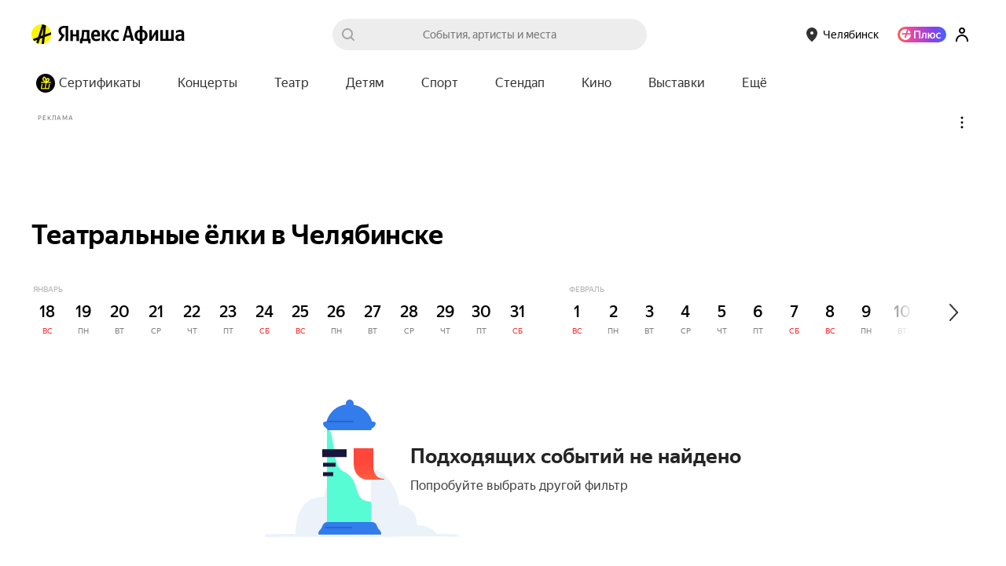

--- FILE ---
content_type: text/javascript
request_url: https://yastatic.net/s3/afisha-frontend/static/514/514.0/SelectionPage.modern.js
body_size: 6896
content:
"use strict";(self.__LOADABLE_LOADED_CHUNKS__=self.__LOADABLE_LOADED_CHUNKS__||[]).push([[4786],{62678:(e,t,a)=>{a.d(t,{J1:()=>d});var r=a(31635),n=a(37363),l=new Map,s=new Map,i=!0,o=!1;function c(e){return e.replace(/[\s,]+/g," ").trim()}function d(e){for(var t=[],a=1;a<arguments.length;a++)t[a-1]=arguments[a];"string"==typeof e&&(e=[e]);var d=e[0];return t.forEach(function(t,a){t&&"Document"===t.kind?d+=t.loc.source.body:d+=t,d+=e[a+1]}),function(e){var t=c(e);if(!l.has(t)){var a,d,m,u,g,p=(0,n.qg)(e,{experimentalFragmentVariables:o,allowLegacyFragmentVariables:o});if(!p||"Document"!==p.kind)throw Error("Not a valid GraphQL document.");l.set(t,((u=new Set((a=new Set,d=[],p.definitions.forEach(function(e){if("FragmentDefinition"===e.kind){var t,r=e.name.value,n=c((t=e.loc).source.body.substring(t.start,t.end)),l=s.get(r);l&&!l.has(n)?i&&console.warn("Warning: fragment with name "+r+` already exists.
graphql-tag enforces all fragment names across your application to be unique; read more about
this in the docs: http://dev.apollodata.com/core/fragments.html#unique-names`):l||s.set(r,l=new Set),l.add(n),a.has(n)||(a.add(n),d.push(e))}else d.push(e)}),m=(0,r.Cl)((0,r.Cl)({},p),{definitions:d})).definitions)).forEach(function(e){e.loc&&delete e.loc,Object.keys(e).forEach(function(t){var a=e[t];a&&"object"==typeof a&&u.add(a)})}),(g=m.loc)&&(delete g.startToken,delete g.endToken),m))}return l.get(t)}(d)}var m={gql:d,resetCaches:function(){l.clear(),s.clear()},disableFragmentWarnings:function(){i=!1},enableExperimentalFragmentVariables:function(){o=!0},disableExperimentalFragmentVariables:function(){o=!1}};!function(e){e.gql=m.gql,e.resetCaches=m.resetCaches,e.disableFragmentWarnings=m.disableFragmentWarnings,e.enableExperimentalFragmentVariables=m.enableExperimentalFragmentVariables,e.disableExperimentalFragmentVariables=m.disableExperimentalFragmentVariables}(d||(d={})),d.default=d},88321:(e,t,a)=>{a.d(t,{A:()=>l});var r=a(41594),n=a(31635);function l(e,t){void 0===t&&(t=[]);var a,l,s,i,o,c,d,m,u,g,p=(l={loading:!0},void 0===(a=t)&&(a=[]),void 0===l&&(l={loading:!1}),s=(0,r.useRef)(0),i=(0,r.useRef)(!1),o=(0,r.useCallback)(function(){return i.current},[]),(0,r.useEffect)(function(){return i.current=!0,function(){i.current=!1}},[]),c=o,m=(d=(0,r.useState)(l))[0],u=d[1],g=(0,r.useCallback)(function(){for(var t=[],a=0;a<arguments.length;a++)t[a]=arguments[a];var r=++s.current;return m.loading||u(function(e){return(0,n.Cl)((0,n.Cl)({},e),{loading:!0})}),e.apply(void 0,t).then(function(e){return c()&&r===s.current&&u({value:e,loading:!1}),e},function(e){return c()&&r===s.current&&u({error:e,loading:!1}),e})},a),[m,g]),E=p[0],f=p[1];return(0,r.useEffect)(function(){f()},[f]),E}},57007:(e,t,a)=>{a.d(t,{A:()=>n});var r=a(41594);let n=a(2739).Bd?r.useLayoutEffect:r.useEffect},22589:(e,t,a)=>{a.d(t,{A:()=>n});var r=a(41594);let n=function(e,t){var a,n=(a=(0,r.useRef)(!0)).current?(a.current=!1,!0):a.current;(0,r.useEffect)(function(){if(!n)return e()},t)}},18104:(e,t,a)=>{a.r(t),a.d(t,{default:()=>eM});var r=a(14207),n=a(47465),l=a(88193),s=a(46984),i=a(69857),o=a(21929),c=a(4729),d=a(44791),m=a(77597),u=a(42515),g=a(33138),p=a(99456),E=a(87347),f=a(41594),v=a.n(f),h=a(6254);let k={branding:"aYzBDX"},b=({shouldShowBanner:e,id:t})=>e&&t?v().createElement("div",{className:k.branding},v().createElement(h.N,{adfoxBrandingId:t,puid:E.v_.SELECTIONS,id:"branding"})):null;var y=a(41784),C=a(46243),S=a(36714),F=a(18482),w=a(5917),A=a(72651),_=a(34164),T=a(61225),x=a(94701),B=a(49786),N=a(57007);let P={wrapper:"n55DBR",collapsed:"q_maAo",content:"vYZcdA",more:"FaTJTi"},D=(e,t)=>e.replace(/<[^>]*>/g,"").length>65*t,L=(0,f.memo)(e=>{let{value:t,lines:a=4,className:r}=e,n="undefined"==typeof window&&!!t&&D(t,a),[l,s]=(0,f.useState)(n),[i,o]=(0,f.useState)(!1),c=(0,f.useRef)(null),d=21*a;(0,N.A)(()=>{if(c.current){let{clientHeight:e}=c.current,t=e>d;t!==n&&s(t)}},[t,d,n]);let m=(0,f.useCallback)(()=>{o(!0)},[]);return t?v().createElement("div",{className:r},v().createElement("div",{className:(0,_.A)(P.wrapper,{[P.collapsed]:!i})},v().createElement("div",{className:P.content,ref:c,dangerouslySetInnerHTML:{__html:(0,B.o)(t)}})),l&&!i&&v().createElement("button",{className:P.more,onClick:m},"Полное описание")):null});var M=a(93010),R=a(94658),V=a(16833),$=a(71954),I=a(57697);let W=()=>{let e=(0,T.wA)();return t=>e((0,A.mB)({context:["blocks",...t]}))};var q=a(2135);let G=(0,q.Ay)`
    fragment FacetsButtonFragment on FacetsButton {
        active
        tag {
            code
            name
        }
    }
`,O=(0,q.Ay)`
    query SelectionFiltersQuery($code: String!, $state: FacetsStateInput) {
        selectionFacets(code: $code, state: $state, device: web) {
            buttons {
                ...FacetsButtonFragment
            }
            selects {
                emptyText
                options {
                    ...FacetsButtonFragment
                }
            }
        }
    }
    ${G}
`;var H=a(96438);let Y={tags:[],datePresets:void 0},j=e=>{let t={...Y},a=(0,H.wm)(e),r=a.filter??[],n=a.date??void 0,l=a.period??"1";return r&&(t={...t,tags:Array.isArray(r)?r:[r]}),n&&(t={...t,datePresets:{date:Array.isArray(n)?n[0]:n,period:Array.isArray(l)?parseInt(l[0],10):parseInt(l,10)}}),t};var J=a(81026);let Z=e=>(0,J.o)(e?.selectionFacets?.buttons).map(({tag:e})=>({label:e.name,id:String(e.code)})),Q=e=>(0,J.o)(e?.selectionFacets?.selects).map(({emptyText:e,options:t})=>({label:e??"",value:void 0,options:(0,J.o)(t).map(({tag:e})=>({id:String(e.code),label:e.name}))})),z=e=>t=>{let{code:a,onChange:r,period:n}=t,{data:l,error:s,loading:i}=(0,$.Z)(O,{variables:{code:a},shouldIgnoreErrors:!0}),o=n>=10,c=!!s?.graphQLErrors?.some(e=>e?.extensions?.code===404),d=!!(l?.selectionFacets?.selects.length||l?.selectionFacets?.buttons.length),m={tagButtonItems:c?[]:Z(l),tagSelectItems:c?[]:Q(l),shouldShowHorizontalByPeriodLength:o,shouldShowOpenedCalendar:o,shouldShowFilters:!i&&!c&&d,onChange:r};return v().createElement(e,m)},K=e=>t=>{let{tagSelectItems:a,onChange:r,shouldShowHorizontalByPeriodLength:n}=t,[l,s]=(0,f.useState)(Y),i=(0,I.o)(),o=i.get("date"),c=i.has("period")?parseInt(i.get("period"),10):1,d=(0,T.wA)(),m=W();(0,f.useEffect)(()=>{let e=()=>{s(j(window.location.href))};return e(),window.addEventListener("popstate",e),()=>window.removeEventListener("popstate",e)},[]),(0,f.useEffect)(()=>{o&&c?s(e=>({...e,datePresets:{date:o,period:c}})):s(e=>({...e,datePresets:void 0}))},[o,c]);let u=!!l.tags?.length,g=l.datePresets?.period!==1&&!n,p=(0,f.useMemo)(()=>a.map(e=>({...e,value:(l?.tags??[]).find(t=>e.options.some(e=>e.id===t))})),[l,a]),E={...t,logBlockClickToMetrikaHandler:m,shouldShowResetButton:u,shouldShowDateSelect:g,resetClickHandler:()=>{s(e=>{let t={...e,tags:Y.tags};return r?.(t),t}),i.delete("filter")},tagChangeHandler:e=>{s(t=>{let a={...t,tags:e};return r?.(a),e.length?i.set("filter",e):i.delete("filter"),a})},dateChangeHandler:e=>{s(t=>{let a={...t,datePresets:e};return r?.(a),e.date?(i.set("date",e.date),i.set("period",`${e.period}`)):(i.delete("date"),i.delete("period")),a}),d((0,R.n9)(M.sd.Calendar))},transformedTagSelectItems:p,selectedState:l};return v().createElement(e,E)},U=e=>(0,V.F)(K,z)(e);var X=a(88873),ee=a(59887),et=a(62249),ea=a(5187),er=a(5709);let en={rootDesktop:"V3KtTo",rootTouch:"YpQaDV",slider:"kYvhwr"},el=(0,f.memo)(({isTouch:e,children:t})=>v().createElement(X.V,{metrikaEntry:{context:["filters"]}},v().createElement("div",{className:e?en.rootTouch:en.rootDesktop,"data-component":"Filters"},t))),es={root:"gZyLlB",touch:"_KZcpM",hidden:"UuJLqN"};var ei=a(89083),eo=a(39161),ec=a(78268),ed=a(69287),em=a(23541),eu=a(42743),eg=a(8980),ep=a(64821);let eE={Wrapper:e=>e.isTouch?v().createElement(el,e):v().createElement(er.sS,{sliderClassName:en.slider,itemsCssSelector:"[data-component=Chip]",itemsCountToSlide:3},v().createElement(el,e)),ResetButton:e=>{let{isHidden:t,isTouch:a,onClick:r}=e;return v().createElement(X.V,{metrikaEntry:{context:["reset"]},trackShow:!t,trackClick:!0},e=>v().createElement("span",{"aria-hidden":t},v().createElement("button",{className:(0,_.A)(es.root,{[es.hidden]:t,[es.touch]:a}),onClick:r,ref:e})))},TagButtons:e=>{let{items:t,selected:a,onChange:r}=e;return v().createElement(v().Fragment,null,t.map(({id:e,label:t},n)=>v().createElement(X.V,{trackShow:!0,trackClick:!0,metrikaEntry:{context:["tag_buttons",e]},key:n},n=>{let l={label:t,isActive:a.includes(e),onClick(){r(a.some(t=>t===e)?a.filter(t=>t!==e):[...a,e])}};return v().createElement("span",{ref:n},v().createElement(ei.$,l))})))},DatePresets:e=>{let{items:t,selectedDate:a,selectedPeriod:r,onSelect:n,shouldTranslate:l=!0}=e,{i18n:s}=(0,eo.uB)();return v().createElement(v().Fragment,null,(0,ec.js)(t,s,l).map((e,t)=>{let{name:l,date:s,period:i,alias:o}=e,c=s===a&&i===r,d={isActive:c,label:l,onClick:()=>n(c?void 0:{date:s,period:i}),onReset:()=>n()};return v().createElement(X.V,{trackShow:!0,trackClick:!0,metrikaEntry:{context:["date_preset",o]},key:t},e=>v().createElement("div",{ref:e},v().createElement(ei.$,d)))}))},SelectTail:ed.h,PlaceSelect:em.w,RubricSelect:ea.e,SimpleSelect:e=>{let{items:t,value:a,isTouch:r,onChange:n,defaultValue:l,metrikaEntry:s,isSelect:i=!0}=e,o={value:a,defaultValue:l,options:t.options,isTouch:r,labels:{title:t.label},isSelect:i,onReset(){n(l||"")},onChange(e){e&&n(e.id)}};return v().createElement(X.V,{trackShow:!0,trackClick:!0,metrikaEntry:s},e=>v().createElement("span",{ref:e},v().createElement(eu.l,o)))},SortSelect:e=>{let{selectedSort:t,onChange:a,isTouch:r}=e,{_:n}=(0,eo.uB)(),l={onChange:a,isTouch:!!r,value:t?t.id:void 0,options:[{id:"rank",label:n({id:"components.events_filters.popularity",message:"По популярности"})},{id:"saleAvailableAndRating",label:n({id:"components.events_filters.rating",message:"По рейтингу"})},{id:"dateStartedSale",label:n({id:"components.events_filters.sale_date",message:"По дате с билетами"})}],labels:{title:n({id:"components.events_filters.popularity",message:"По популярности"})},metrikaEntry:{context:[""]},onReset(){t&&a(t)}};return v().createElement(X.V,{metrikaEntry:{context:["sort"]},trackShow:!0,trackClick:!0},e=>v().createElement("span",{ref:e},v().createElement(eu.l,l)))},TagSelects:e=>{let{items:t,selected:a,isTouch:r=!1,onChange:n}=e;return v().createElement(v().Fragment,null,t.map((e,t)=>{function l(){return a.filter(e=>!o.some(t=>t.id===e))}let{label:s,value:i,options:o}=e,c={value:i,options:o,isTouch:r,labels:{title:s},onReset(){n(l())},onChange(e){if(e){var t;n((t=e.id,a.some(e=>e===t))?a.filter(t=>t!==e.id):l().concat(e.id))}},metrikaEntry:{context:[""]}};return v().createElement(X.V,{trackShow:!0,trackClick:!0,metrikaEntry:{context:["tag_selects",(0,eg.s)(s)]},key:t},e=>v().createElement("span",{ref:e},v().createElement(eu.l,c)))}))},DateSelect:ep.B},ef={root:"yAYWLp",calendarHolder:"JPqF5m",scrollbarConcealer:"FgWJ1p",nativeScrollInner:"j9h862"},ev=U(e=>{let{shouldShowOpenedCalendar:t,dateChangeHandler:a,resetClickHandler:r,tagChangeHandler:n,selectedState:l,logBlockClickToMetrikaHandler:s,shouldShowResetButton:i,tagButtonItems:c,shouldShowFilters:d,transformedTagSelectItems:m,shouldShowDateSelect:u}=e,g=(0,o.W)(),p=g?.show_multifilters==="on";return v().createElement("div",null,t&&v().createElement(X.V,{metrikaEntry:{context:["opened_calendar"]}},v().createElement(et.T,{size:"l",onChange:a,selectedDate:l.datePresets?.date,selectedPeriod:l.datePresets?.period,logBlockClickToMetrika:s})),d&&(p?v().createElement(ee.f,null):v().createElement(eE.Wrapper,null,v().createElement(eE.ResetButton,{isHidden:!i,onClick:r}),u&&v().createElement(eE.DateSelect,{onChange:a,selectedDate:l.datePresets?.date,selectedPeriod:l.datePresets?.period}),v().createElement(eE.TagSelects,{items:m,selected:l?.tags??[],onChange:n}),v().createElement(eE.TagButtons,{items:c,selected:l?.tags??[],onChange:n}))))}),eh=U(e=>{let{shouldShowOpenedCalendar:t,dateChangeHandler:a,resetClickHandler:r,tagChangeHandler:n,selectedState:l,logBlockClickToMetrikaHandler:s,shouldShowResetButton:i,tagButtonItems:c,shouldShowFilters:d,transformedTagSelectItems:m,shouldShowDateSelect:u}=e,g=(0,o.W)(),p=g?.show_multifilters==="on";return v().createElement("div",{className:ef.root,"data-component":"SelectionFiltersTouch"},t&&v().createElement("div",{className:ef.calendarHolder},v().createElement(X.V,{metrikaEntry:{context:["opened_calendar"]}},v().createElement(et.T,{size:"s",onChange:a,selectedDate:l.datePresets?.date,selectedPeriod:l.datePresets?.period,logBlockClickToMetrika:s}))),d&&v().createElement("div",{className:ef.scrollbarConcealer},p?v().createElement(ee.f,null):v().createElement("div",{className:ef.nativeScrollInner},v().createElement(eE.Wrapper,{isTouch:!0},v().createElement(eE.ResetButton,{isHidden:!i,onClick:r,isTouch:!0}),u&&v().createElement(eE.DateSelect,{onChange:a,selectedDate:l.datePresets?.date,selectedPeriod:l.datePresets?.period,isTouch:!0}),v().createElement(eE.TagSelects,{items:m,selected:l?.tags??[],onChange:n,isTouch:!0}),v().createElement(eE.TagButtons,{items:c,selected:l?.tags??[],onChange:n})))))});var ek=a(69202),eb=a(44297),ey=a(37936),eC=a(32029);let eS=(0,q.Ay)`
    query SelectionPageQuery($code: String, $ticketsEnabled: Boolean!) {
        selection(code: $code) {
            ...SelectionPageFragment
        }
        title: selectionTitle(code: $code, withCity: true)
    }
    ${eC.m}
`,eF=(e,t)=>{let{shouldSkip:a=!1,ticketsEnabled:r=!0}=t??{},n=(0,T.wA)(),l=(0,y.G)(F.x),s=(0,y.G)(C.O9),i=(0,y.G)(ek.e),{data:o}=(0,$.Z)(eS,{variables:{code:e,ticketsEnabled:r},skip:a}),c=s?o?.selection?.adfoxBrandingIdTouch:o?.selection?.adfoxBrandingId,d=s?o?.selection?.mainTag?.adfoxSelectionBrandingIdTouch:o?.selection?.mainTag?.adfoxSelectionBrandingId;return!l&&(c||d)&&n((0,eb.FS)(c||d)),o?.title&&!i&&n((0,ey.i)(o.title)),{data:o}};var ew=a(72741),eA=a(58986);let e_=({title:e,day:t,filterPeriod:a=1})=>{let{i18n:r}=(0,eo.uB)(),n=(0,ew.s)();if(!t)return e;let l=n.parse(t),s=n.getPeriodDates(l,a),i=(0,eA.GK)(r,l,a);return`${e} ${i?`${i.toLowerCase()}, `:""}${s}`};var eT=a(72966),ex=a(74351),eB=a(36816),eN=a(60942),eP=a(77625);let eD=({code:e,contextTag:t,limit:a=12,shouldSkip:r=!1})=>{let n=(0,I.o)(),l=(0,o.W)(),[s,i]=(0,f.useState)(null),m=(0,y.G)(C.O9),u=(0,y.G)(eP.JY),g=n.get("sort")||eB.ActualEventsSort.rank,{state:p,hasFilters:E}=(0,d.w)(),v=(0,eN.n)(),h=l?.ml_selections_sort==="on"&&"main"===t||l?.ml_rubrics_sort==="on"&&"main"!==t,k=l?.show_multifilters==="on",{multiFacetsFilter:b,filterRequestId:S}=(0,c.o)(),F=(0,f.useMemo)(()=>({code:e,desktop:!m,eventsRankingType:g,ticketsEnabled:!0,state:E&&!k?p:void 0,enableMLRecommendations:h,paging:{limit:a,offset:0},multiFacetsFilter:k?b:void 0}),[e,m,g,E,k,h,b,a,p]),{data:w,loading:A,fetchMore:_,previousData:T}=(0,$.Z)(eT.Q,{variables:F,skip:r}),x=(0,f.useCallback)(()=>{let e=Math.ceil((0,J.$)(w?.events?.items,ex.V).length/a)*a;return _({variables:{...F,paging:{limit:a,offset:e}}})},[_,F,a,w]),B=w||T,N=(0,J.$)(B?.events?.items,ex.V),P=B?.events?.paging;return(0,f.useEffect)(()=>{if(k&&v&&S!==s&&!A){let t=b?.dates?.date,a=b?.dates?.period,r=b?.price?b.price:{},n=b?.daytimes?b.daytimes:[],l=b?.places?b.places:[],s=b?.multiFilters?b.multiFilters.flatMap(e=>e?.multiFilter?.map(e=>e?.tagCode)):[],o=b?.multiFilters?b.multiFilters:[];i(S),v.filtersRequested({rubric:"",selection:e,filterButton:u,filterDates:t?{dates:{date:t,period:a??1}}:{},filterPrice:r,filterDaytimes:n,filterPlaces:l,filterRubricCodes:s,filterList:o,filterRequestId:S})}},[k,b,u,v,e,S,s,A]),{items:N,hasMore:(P?.total||0)>N.length,isLoading:A,fetchMore:x}},eL={title:"IT9GUq",titleWithoutDescription:"xucDpy",description:"rBEskh",eventsContainer:"JF7l36",loaderOverlay:"Jy7z4I",profit:"rLlYOZ"},eM=()=>{let e=(0,T.wA)(),t=(0,y.G)(C.O9),a=(0,y.G)(S.Xd),E=(0,y.G)(S.X4),h=(0,y.G)(F.T),k=(0,y.G)(F.x),{url:B}=(0,s.L)(),{data:N}=(0,i.V)(B),P=(0,n.vK)(N),{data:D}=eF(P),M=(0,o.W)(),R=(0,l.qj)(D),V=(0,l.tm)(D),$=(0,l.FQ)(D),{state:I}=(0,d.w)(),W=I?.dates?.date,q=I?.dates?.period??1,G="on"!==M.show_multifilters,O=e_({title:D?.title??"",day:G?W:void 0,filterPeriod:q}),{items:H,hasMore:Y,isLoading:j,fetchMore:J}=eD({code:P,contextTag:$}),{hasMultiFilters:Z,filterRequestId:Q}=(0,c.o)(),z=(0,y.G)(w.kL),K=z?.code||P,U={context:["selection",K]},X=(0,f.useCallback)((e,t,a)=>(0,u.SZ)({tag:$,selectionName:P,eventPositionNo:t,eventAfishaId:e,travelInfo:a,surface:"selection_page"}),[$,P]),ee=(0,f.useCallback)(e=>({filterRequestId:Q,...e}),[Q]),et=(0,f.useCallback)((e,t,a)=>r=>(0,u.aj)({tag:$,selectionName:P,eventPositionNo:t,eventAfishaId:e,isFavorite:r,travelInfo:a,surface:"selection_page"}),[$,P]);return((0,x.A)(()=>{e((0,A.CG)({tag:K}))}),t)?v().createElement(v().Fragment,null,v().createElement(b,{shouldShowBanner:h,id:k}),!a&&v().createElement(v().Fragment,null,v().createElement(r.EY,{as:"h1",type:"bold",className:(0,_.A)(eL.title,!R&&eL.titleWithoutDescription),"data-test-id":"selectionPage.selectionPageHeader.title"},O),v().createElement(L,{value:R,className:eL.description})),v().createElement(eh,{code:P,period:V}),v().createElement("div",{className:eL.eventsContainer},j&&v().createElement("div",{className:eL.loaderOverlay,"data-test-id":"selectionPage.eventsContainer.loaderOverlay"},v().createElement(r.y$,{size:"lg",color:"primary"})),v().createElement(p.R,{items:H,hasMore:Y,fetchMore:J,code:P,getCardMetrikaEvent:X,getFavoriteMetrikaEvent:et,getFiltersResultItemMetrikaEvent:Z&&!j?ee:void 0})),!E&&v().createElement(m.j,{width:"100%",height:"300px",metrikaEntry:U,ids:["R-A-330786-12"],className:eL.profit})):v().createElement(g.xA.Page,null,v().createElement(g.xA.Content,null,v().createElement(b,{shouldShowBanner:h,id:k}),v().createElement(r.EY,{as:"h1",type:"bold",className:(0,_.A)(eL.title,!R&&eL.titleWithoutDescription),"data-test-id":"selectionPage.selectionPageHeader.title"},O),v().createElement(L,{value:R,className:eL.description}),v().createElement(ev,{code:P,period:V}),v().createElement("div",{className:eL.eventsContainer},j&&v().createElement("div",{className:eL.loaderOverlay},v().createElement(r.y$,{size:"lg",color:"primary"})),v().createElement(p.R,{items:H,hasMore:Y,fetchMore:J,code:P,getCardMetrikaEvent:X,getFavoriteMetrikaEvent:et,getFiltersResultItemMetrikaEvent:Z&&!j?ee:void 0})),!E&&v().createElement(m.j,{width:"100%",height:"240px",className:eL.profit,metrikaEntry:U,ids:["R-A-330627-5"]})))}}}]);
//# sourceMappingURL=SelectionPage.modern.js.map

--- FILE ---
content_type: text/javascript
request_url: https://yastatic.net/s3/afisha-frontend/static/514/514.0/4589.modern.js
body_size: 16985
content:
(self.__LOADABLE_LOADED_CHUNKS__=self.__LOADABLE_LOADED_CHUNKS__||[]).push([[4589],{32485:(e,t)=>{var r;!function(){"use strict";var n={}.hasOwnProperty;function i(){for(var e=[],t=0;t<arguments.length;t++){var r=arguments[t];if(r){var o=typeof r;if("string"===o||"number"===o)e.push(r);else if(Array.isArray(r)){if(r.length){var a=i.apply(null,r);a&&e.push(a)}}else if("object"===o)if(r.toString===Object.prototype.toString)for(var s in r)n.call(r,s)&&r[s]&&e.push(s);else e.push(r.toString())}}return e.join(" ")}e.exports?(i.default=i,e.exports=i):void 0===(r=(function(){return i}).apply(t,[]))||(e.exports=r)}()},71040:(e,t,r)=>{var n=r(88404),i=r(22524).each;function o(e,t){this.query=e,this.isUnconditional=t,this.handlers=[],this.mql=window.matchMedia(e);var r=this;this.listener=function(e){r.mql=e.currentTarget||e,r.assess()},this.mql.addListener(this.listener)}o.prototype={constuctor:o,addHandler:function(e){var t=new n(e);this.handlers.push(t),this.matches()&&t.on()},removeHandler:function(e){var t=this.handlers;i(t,function(r,n){if(r.equals(e))return r.destroy(),!t.splice(n,1)})},matches:function(){return this.mql.matches||this.isUnconditional},clear:function(){i(this.handlers,function(e){e.destroy()}),this.mql.removeListener(this.listener),this.handlers.length=0},assess:function(){var e=this.matches()?"on":"off";i(this.handlers,function(t){t[e]()})}},e.exports=o},51098:(e,t,r)=>{var n=r(71040),i=r(22524),o=i.each,a=i.isFunction,s=i.isArray;function l(){if(!window.matchMedia)throw Error("matchMedia not present, legacy browsers require a polyfill");this.queries={},this.browserIsIncapable=!window.matchMedia("only all").matches}l.prototype={constructor:l,register:function(e,t,r){var i=this.queries,l=r&&this.browserIsIncapable;return i[e]||(i[e]=new n(e,l)),a(t)&&(t={match:t}),s(t)||(t=[t]),o(t,function(t){a(t)&&(t={match:t}),i[e].addHandler(t)}),this},unregister:function(e,t){var r=this.queries[e];return r&&(t?r.removeHandler(t):(r.clear(),delete this.queries[e])),this}},e.exports=l},88404:e=>{function t(e){this.options=e,e.deferSetup||this.setup()}t.prototype={constructor:t,setup:function(){this.options.setup&&this.options.setup(),this.initialised=!0},on:function(){this.initialised||this.setup(),this.options.match&&this.options.match()},off:function(){this.options.unmatch&&this.options.unmatch()},destroy:function(){this.options.destroy?this.options.destroy():this.off()},equals:function(e){return this.options===e||this.options.match===e}},e.exports=t},22524:e=>{e.exports={isFunction:function(e){return"function"==typeof e},isArray:function(e){return"[object Array]"===Object.prototype.toString.apply(e)},each:function(e,t){for(var r=0,n=e.length;r<n&&!1!==t(e[r],r);r++);}}},22386:(e,t,r)=>{e.exports=new(r(51098))},11441:(e,t,r)=>{var n=r(28028),i=function(e){var t="",r=Object.keys(e);return r.forEach(function(i,o){var a,s=e[i];a=i=n(i),/[height|width]$/.test(a)&&"number"==typeof s&&(s+="px"),!0===s?t+=i:!1===s?t+="not "+i:t+="("+i+": "+s+")",o<r.length-1&&(t+=" and ")}),t};e.exports=function(e){var t="";return"string"==typeof e?e:e instanceof Array?(e.forEach(function(r,n){t+=i(r),n<e.length-1&&(t+=", ")}),t):i(e)}},20181:(e,t,r)=>{var n=0/0,i=/^\s+|\s+$/g,o=/^[-+]0x[0-9a-f]+$/i,a=/^0b[01]+$/i,s=/^0o[0-7]+$/i,l=parseInt,c="object"==typeof r.g&&r.g&&r.g.Object===Object&&r.g,u="object"==typeof self&&self&&self.Object===Object&&self,d=c||u||Function("return this")(),f=Object.prototype.toString,p=Math.max,h=Math.min,y=function(){return d.Date.now()};function v(e){var t=typeof e;return!!e&&("object"==t||"function"==t)}function b(e){if("number"==typeof e)return e;if("symbol"==typeof(t=e)||t&&"object"==typeof t&&"[object Symbol]"==f.call(t))return n;if(v(e)){var t,r="function"==typeof e.valueOf?e.valueOf():e;e=v(r)?r+"":r}if("string"!=typeof e)return 0===e?e:+e;e=e.replace(i,"");var c=a.test(e);return c||s.test(e)?l(e.slice(2),c?2:8):o.test(e)?n:+e}e.exports=function(e,t,r){var n,i,o,a,s,l,c=0,u=!1,d=!1,f=!0;if("function"!=typeof e)throw TypeError("Expected a function");function g(t){var r=n,o=i;return n=i=void 0,c=t,a=e.apply(o,r)}function m(e){var r=e-l,n=e-c;return void 0===l||r>=t||r<0||d&&n>=o}function S(){var e,r,n,i=y();if(m(i))return w(i);s=setTimeout(S,(e=i-l,r=i-c,n=t-e,d?h(n,o-r):n))}function w(e){return(s=void 0,f&&n)?g(e):(n=i=void 0,a)}function O(){var e,r=y(),o=m(r);if(n=arguments,i=this,l=r,o){if(void 0===s)return c=e=l,s=setTimeout(S,t),u?g(e):a;if(d)return s=setTimeout(S,t),g(l)}return void 0===s&&(s=setTimeout(S,t)),a}return t=b(t)||0,v(r)&&(u=!!r.leading,o=(d="maxWait"in r)?p(b(r.maxWait)||0,t):o,f="trailing"in r?!!r.trailing:f),O.cancel=function(){void 0!==s&&clearTimeout(s),c=0,n=l=i=s=void 0},O.flush=function(){return void 0===s?a:w(y())},O}},89223:(e,t,r)=>{"use strict";function n(e){return(n="function"==typeof Symbol&&"symbol"==typeof Symbol.iterator?function(e){return typeof e}:function(e){return e&&"function"==typeof Symbol&&e.constructor===Symbol&&e!==Symbol.prototype?"symbol":typeof e})(e)}Object.defineProperty(t,"__esModule",{value:!0}),t.PrevArrow=t.NextArrow=void 0;var i=s(r(41594)),o=s(r(32485)),a=r(29445);function s(e){return e&&e.__esModule?e:{default:e}}function l(){return(l=Object.assign?Object.assign.bind():function(e){for(var t=1;t<arguments.length;t++){var r=arguments[t];for(var n in r)Object.prototype.hasOwnProperty.call(r,n)&&(e[n]=r[n])}return e}).apply(this,arguments)}function c(e,t){var r=Object.keys(e);if(Object.getOwnPropertySymbols){var n=Object.getOwnPropertySymbols(e);t&&(n=n.filter(function(t){return Object.getOwnPropertyDescriptor(e,t).enumerable})),r.push.apply(r,n)}return r}function u(e){for(var t=1;t<arguments.length;t++){var r=null!=arguments[t]?arguments[t]:{};t%2?c(Object(r),!0).forEach(function(t){var n,i,o;n=e,i=t,o=r[t],(i=h(i))in n?Object.defineProperty(n,i,{value:o,enumerable:!0,configurable:!0,writable:!0}):n[i]=o}):Object.getOwnPropertyDescriptors?Object.defineProperties(e,Object.getOwnPropertyDescriptors(r)):c(Object(r)).forEach(function(t){Object.defineProperty(e,t,Object.getOwnPropertyDescriptor(r,t))})}return e}function d(e,t){if(!(e instanceof t))throw TypeError("Cannot call a class as a function")}function f(e,t){for(var r=0;r<t.length;r++){var n=t[r];n.enumerable=n.enumerable||!1,n.configurable=!0,"value"in n&&(n.writable=!0),Object.defineProperty(e,h(n.key),n)}}function p(e,t,r){return t&&f(e.prototype,t),r&&f(e,r),Object.defineProperty(e,"prototype",{writable:!1}),e}function h(e){var t=function(e,t){if("object"!=n(e)||!e)return e;var r=e[Symbol.toPrimitive];if(void 0!==r){var i=r.call(e,t||"default");if("object"!=n(i))return i;throw TypeError("@@toPrimitive must return a primitive value.")}return("string"===t?String:Number)(e)}(e,"string");return"symbol"==n(t)?t:String(t)}function y(e,t){if("function"!=typeof t&&null!==t)throw TypeError("Super expression must either be null or a function");e.prototype=Object.create(t&&t.prototype,{constructor:{value:e,writable:!0,configurable:!0}}),Object.defineProperty(e,"prototype",{writable:!1}),t&&v(e,t)}function v(e,t){return(v=Object.setPrototypeOf?Object.setPrototypeOf.bind():function(e,t){return e.__proto__=t,e})(e,t)}function b(e){var t=g();return function(){var r,i=m(e);return r=t?Reflect.construct(i,arguments,m(this).constructor):i.apply(this,arguments),function(e,t){if(t&&("object"===n(t)||"function"==typeof t))return t;if(void 0!==t)throw TypeError("Derived constructors may only return object or undefined");var r=e;if(void 0===r)throw ReferenceError("this hasn't been initialised - super() hasn't been called");return r}(this,r)}}function g(){try{var e=!Boolean.prototype.valueOf.call(Reflect.construct(Boolean,[],function(){}))}catch(e){}return(g=function(){return!!e})()}function m(e){return(m=Object.setPrototypeOf?Object.getPrototypeOf.bind():function(e){return e.__proto__||Object.getPrototypeOf(e)})(e)}t.PrevArrow=function(e){y(r,e);var t=b(r);function r(){return d(this,r),t.apply(this,arguments)}return p(r,[{key:"clickHandler",value:function(e,t){t&&t.preventDefault(),this.props.clickHandler(e,t)}},{key:"render",value:function(){var e={"slick-arrow":!0,"slick-prev":!0},t=this.clickHandler.bind(this,{message:"previous"});!this.props.infinite&&(0===this.props.currentSlide||this.props.slideCount<=this.props.slidesToShow)&&(e["slick-disabled"]=!0,t=null);var r={key:"0","data-role":"none",className:(0,o.default)(e),style:{display:"block"},onClick:t},n={currentSlide:this.props.currentSlide,slideCount:this.props.slideCount};return this.props.prevArrow?i.default.cloneElement(this.props.prevArrow,u(u({},r),n)):i.default.createElement("button",l({key:"0",type:"button"},r)," ","Previous")}}]),r}(i.default.PureComponent),t.NextArrow=function(e){y(r,e);var t=b(r);function r(){return d(this,r),t.apply(this,arguments)}return p(r,[{key:"clickHandler",value:function(e,t){t&&t.preventDefault(),this.props.clickHandler(e,t)}},{key:"render",value:function(){var e={"slick-arrow":!0,"slick-next":!0},t=this.clickHandler.bind(this,{message:"next"});(0,a.canGoNext)(this.props)||(e["slick-disabled"]=!0,t=null);var r={key:"1","data-role":"none",className:(0,o.default)(e),style:{display:"block"},onClick:t},n={currentSlide:this.props.currentSlide,slideCount:this.props.slideCount};return this.props.nextArrow?i.default.cloneElement(this.props.nextArrow,u(u({},r),n)):i.default.createElement("button",l({key:"1",type:"button"},r)," ","Next")}}]),r}(i.default.PureComponent)},41327:(e,t,r)=>{"use strict";Object.defineProperty(t,"__esModule",{value:!0}),t.default=void 0;var n=function(e){return e&&e.__esModule?e:{default:e}}(r(41594));t.default={accessibility:!0,adaptiveHeight:!1,afterChange:null,appendDots:function(e){return n.default.createElement("ul",{style:{display:"block"}},e)},arrows:!0,autoplay:!1,autoplaySpeed:3e3,beforeChange:null,centerMode:!1,centerPadding:"50px",className:"",cssEase:"ease",customPaging:function(e){return n.default.createElement("button",null,e+1)},dots:!1,dotsClass:"slick-dots",draggable:!0,easing:"linear",edgeFriction:.35,fade:!1,focusOnSelect:!1,infinite:!0,initialSlide:0,lazyLoad:null,nextArrow:null,onEdge:null,onInit:null,onLazyLoadError:null,onReInit:null,pauseOnDotsHover:!1,pauseOnFocus:!1,pauseOnHover:!0,prevArrow:null,responsive:null,rows:1,rtl:!1,slide:"div",slidesPerRow:1,slidesToScroll:1,slidesToShow:1,speed:500,swipe:!0,swipeEvent:null,swipeToSlide:!1,touchMove:!0,touchThreshold:5,useCSS:!0,useTransform:!0,variableWidth:!1,vertical:!1,waitForAnimate:!0,asNavFor:null}},773:(e,t,r)=>{"use strict";function n(e){return(n="function"==typeof Symbol&&"symbol"==typeof Symbol.iterator?function(e){return typeof e}:function(e){return e&&"function"==typeof Symbol&&e.constructor===Symbol&&e!==Symbol.prototype?"symbol":typeof e})(e)}Object.defineProperty(t,"__esModule",{value:!0}),t.Dots=void 0;var i=s(r(41594)),o=s(r(32485)),a=r(29445);function s(e){return e&&e.__esModule?e:{default:e}}function l(e,t){var r=Object.keys(e);if(Object.getOwnPropertySymbols){var n=Object.getOwnPropertySymbols(e);t&&(n=n.filter(function(t){return Object.getOwnPropertyDescriptor(e,t).enumerable})),r.push.apply(r,n)}return r}function c(e){var t=function(e,t){if("object"!=n(e)||!e)return e;var r=e[Symbol.toPrimitive];if(void 0!==r){var i=r.call(e,t||"default");if("object"!=n(i))return i;throw TypeError("@@toPrimitive must return a primitive value.")}return("string"===t?String:Number)(e)}(e,"string");return"symbol"==n(t)?t:String(t)}function u(e,t){return(u=Object.setPrototypeOf?Object.setPrototypeOf.bind():function(e,t){return e.__proto__=t,e})(e,t)}function d(){try{var e=!Boolean.prototype.valueOf.call(Reflect.construct(Boolean,[],function(){}))}catch(e){}return(d=function(){return!!e})()}function f(e){return(f=Object.setPrototypeOf?Object.getPrototypeOf.bind():function(e){return e.__proto__||Object.getPrototypeOf(e)})(e)}var p=function(e){var t;return e.infinite?Math.ceil(e.slideCount/e.slidesToScroll):Math.ceil((e.slideCount-e.slidesToShow)/e.slidesToScroll)+1};t.Dots=function(e){if("function"!=typeof e&&null!==e)throw TypeError("Super expression must either be null or a function");h.prototype=Object.create(e&&e.prototype,{constructor:{value:h,writable:!0,configurable:!0}}),Object.defineProperty(h,"prototype",{writable:!1}),e&&u(h,e);var t,r,s=(t=d(),function(){var e,r=f(h);return e=t?Reflect.construct(r,arguments,f(this).constructor):r.apply(this,arguments),function(e,t){if(t&&("object"===n(t)||"function"==typeof t))return t;if(void 0!==t)throw TypeError("Derived constructors may only return object or undefined");if(void 0===e)throw ReferenceError("this hasn't been initialised - super() hasn't been called");return e}(this,e)});function h(){if(!(this instanceof h))throw TypeError("Cannot call a class as a function");return s.apply(this,arguments)}return r=[{key:"clickHandler",value:function(e,t){t.preventDefault(),this.props.clickHandler(e)}},{key:"render",value:function(){for(var e=this.props,t=e.onMouseEnter,r=e.onMouseOver,n=e.onMouseLeave,s=e.infinite,u=e.slidesToScroll,d=e.slidesToShow,f=e.slideCount,h=e.currentSlide,y=p({slideCount:f,slidesToScroll:u,slidesToShow:d,infinite:s}),v=[],b=0;b<y;b++){var g=(b+1)*u-1,m=s?g:(0,a.clamp)(g,0,f-1),S=m-(u-1),w=s?S:(0,a.clamp)(S,0,f-1),O=(0,o.default)({"slick-active":s?h>=w&&h<=m:h===w}),k={message:"dots",index:b,slidesToScroll:u,currentSlide:h},j=this.clickHandler.bind(this,k);v=v.concat(i.default.createElement("li",{key:b,className:O},i.default.cloneElement(this.props.customPaging(b),{onClick:j})))}return i.default.cloneElement(this.props.appendDots(v),function(e){for(var t=1;t<arguments.length;t++){var r=null!=arguments[t]?arguments[t]:{};t%2?l(Object(r),!0).forEach(function(t){var n,i;n=t,i=r[t],(n=c(n))in e?Object.defineProperty(e,n,{value:i,enumerable:!0,configurable:!0,writable:!0}):e[n]=i}):Object.getOwnPropertyDescriptors?Object.defineProperties(e,Object.getOwnPropertyDescriptors(r)):l(Object(r)).forEach(function(t){Object.defineProperty(e,t,Object.getOwnPropertyDescriptor(r,t))})}return e}({className:this.props.dotsClass},{onMouseEnter:t,onMouseOver:r,onMouseLeave:n}))}}],function(e,t){for(var r=0;r<t.length;r++){var n=t[r];n.enumerable=n.enumerable||!1,n.configurable=!0,"value"in n&&(n.writable=!0),Object.defineProperty(e,c(n.key),n)}}(h.prototype,r),Object.defineProperty(h,"prototype",{writable:!1}),h}(i.default.PureComponent)},4589:(e,t,r)=>{"use strict";t.A=void 0,t.A=function(e){return e&&e.__esModule?e:{default:e}}(r(38120)).default},68841:(e,t)=>{"use strict";Object.defineProperty(t,"__esModule",{value:!0}),t.default=void 0,t.default={animating:!1,autoplaying:null,currentDirection:0,currentLeft:null,currentSlide:0,direction:1,dragging:!1,edgeDragged:!1,initialized:!1,lazyLoadedList:[],listHeight:null,listWidth:null,scrolling:!1,slideCount:null,slideHeight:null,slideWidth:null,swipeLeft:null,swiped:!1,swiping:!1,touchObject:{startX:0,startY:0,curX:0,curY:0},trackStyle:{},trackWidth:0,targetSlide:0}},34999:(e,t,r)=>{"use strict";Object.defineProperty(t,"__esModule",{value:!0}),t.InnerSlider=void 0;var n=f(r(41594)),i=f(r(68841)),o=f(r(20181)),a=f(r(32485)),s=r(29445),l=r(25942),c=r(773),u=r(89223),d=f(r(43591));function f(e){return e&&e.__esModule?e:{default:e}}function p(e){return(p="function"==typeof Symbol&&"symbol"==typeof Symbol.iterator?function(e){return typeof e}:function(e){return e&&"function"==typeof Symbol&&e.constructor===Symbol&&e!==Symbol.prototype?"symbol":typeof e})(e)}function h(){return(h=Object.assign?Object.assign.bind():function(e){for(var t=1;t<arguments.length;t++){var r=arguments[t];for(var n in r)Object.prototype.hasOwnProperty.call(r,n)&&(e[n]=r[n])}return e}).apply(this,arguments)}function y(e,t){var r=Object.keys(e);if(Object.getOwnPropertySymbols){var n=Object.getOwnPropertySymbols(e);t&&(n=n.filter(function(t){return Object.getOwnPropertyDescriptor(e,t).enumerable})),r.push.apply(r,n)}return r}function v(e){for(var t=1;t<arguments.length;t++){var r=null!=arguments[t]?arguments[t]:{};t%2?y(Object(r),!0).forEach(function(t){w(e,t,r[t])}):Object.getOwnPropertyDescriptors?Object.defineProperties(e,Object.getOwnPropertyDescriptors(r)):y(Object(r)).forEach(function(t){Object.defineProperty(e,t,Object.getOwnPropertyDescriptor(r,t))})}return e}function b(e,t){return(b=Object.setPrototypeOf?Object.setPrototypeOf.bind():function(e,t){return e.__proto__=t,e})(e,t)}function g(e){if(void 0===e)throw ReferenceError("this hasn't been initialised - super() hasn't been called");return e}function m(){try{var e=!Boolean.prototype.valueOf.call(Reflect.construct(Boolean,[],function(){}))}catch(e){}return(m=function(){return!!e})()}function S(e){return(S=Object.setPrototypeOf?Object.getPrototypeOf.bind():function(e){return e.__proto__||Object.getPrototypeOf(e)})(e)}function w(e,t,r){return(t=O(t))in e?Object.defineProperty(e,t,{value:r,enumerable:!0,configurable:!0,writable:!0}):e[t]=r,e}function O(e){var t=function(e,t){if("object"!=p(e)||!e)return e;var r=e[Symbol.toPrimitive];if(void 0!==r){var n=r.call(e,t||"default");if("object"!=p(n))return n;throw TypeError("@@toPrimitive must return a primitive value.")}return("string"===t?String:Number)(e)}(e,"string");return"symbol"==p(t)?t:String(t)}t.InnerSlider=function(e){if("function"!=typeof e&&null!==e)throw TypeError("Super expression must either be null or a function");y.prototype=Object.create(e&&e.prototype,{constructor:{value:y,writable:!0,configurable:!0}}),Object.defineProperty(y,"prototype",{writable:!1}),e&&b(y,e);var t,r,f=(t=m(),function(){var e,r=S(y);return e=t?Reflect.construct(r,arguments,S(this).constructor):r.apply(this,arguments),function(e,t){if(t&&("object"===p(t)||"function"==typeof t))return t;if(void 0!==t)throw TypeError("Derived constructors may only return object or undefined");return g(e)}(this,e)});function y(e){if(!(this instanceof y))throw TypeError("Cannot call a class as a function");w(g(t=f.call(this,e)),"listRefHandler",function(e){return t.list=e}),w(g(t),"trackRefHandler",function(e){return t.track=e}),w(g(t),"adaptHeight",function(){if(t.props.adaptiveHeight&&t.list){var e=t.list.querySelector('[data-index="'.concat(t.state.currentSlide,'"]'));t.list.style.height=(0,s.getHeight)(e)+"px"}}),w(g(t),"componentDidMount",function(){if(t.props.onInit&&t.props.onInit(),t.props.lazyLoad){var e=(0,s.getOnDemandLazySlides)(v(v({},t.props),t.state));e.length>0&&(t.setState(function(t){return{lazyLoadedList:t.lazyLoadedList.concat(e)}}),t.props.onLazyLoad&&t.props.onLazyLoad(e))}var r=v({listRef:t.list,trackRef:t.track},t.props);t.updateState(r,!0,function(){t.adaptHeight(),t.props.autoplay&&t.autoPlay("update")}),"progressive"===t.props.lazyLoad&&(t.lazyLoadTimer=setInterval(t.progressiveLazyLoad,1e3)),t.ro=new d.default(function(){t.state.animating?(t.onWindowResized(!1),t.callbackTimers.push(setTimeout(function(){return t.onWindowResized()},t.props.speed))):t.onWindowResized()}),t.ro.observe(t.list),document.querySelectorAll&&Array.prototype.forEach.call(document.querySelectorAll(".slick-slide"),function(e){e.onfocus=t.props.pauseOnFocus?t.onSlideFocus:null,e.onblur=t.props.pauseOnFocus?t.onSlideBlur:null}),window.addEventListener?window.addEventListener("resize",t.onWindowResized):window.attachEvent("onresize",t.onWindowResized)}),w(g(t),"componentWillUnmount",function(){t.animationEndCallback&&clearTimeout(t.animationEndCallback),t.lazyLoadTimer&&clearInterval(t.lazyLoadTimer),t.callbackTimers.length&&(t.callbackTimers.forEach(function(e){return clearTimeout(e)}),t.callbackTimers=[]),window.addEventListener?window.removeEventListener("resize",t.onWindowResized):window.detachEvent("onresize",t.onWindowResized),t.autoplayTimer&&clearInterval(t.autoplayTimer),t.ro.disconnect()}),w(g(t),"componentDidUpdate",function(e){if(t.checkImagesLoad(),t.props.onReInit&&t.props.onReInit(),t.props.lazyLoad){var r=(0,s.getOnDemandLazySlides)(v(v({},t.props),t.state));r.length>0&&(t.setState(function(e){return{lazyLoadedList:e.lazyLoadedList.concat(r)}}),t.props.onLazyLoad&&t.props.onLazyLoad(r))}t.adaptHeight();var i=v(v({listRef:t.list,trackRef:t.track},t.props),t.state),o=t.didPropsChange(e);o&&t.updateState(i,o,function(){t.state.currentSlide>=n.default.Children.count(t.props.children)&&t.changeSlide({message:"index",index:n.default.Children.count(t.props.children)-t.props.slidesToShow,currentSlide:t.state.currentSlide}),t.props.autoplay?t.autoPlay("update"):t.pause("paused")})}),w(g(t),"onWindowResized",function(e){t.debouncedResize&&t.debouncedResize.cancel(),t.debouncedResize=(0,o.default)(function(){return t.resizeWindow(e)},50),t.debouncedResize()}),w(g(t),"resizeWindow",function(){var e=!(arguments.length>0)||void 0===arguments[0]||arguments[0];if(t.track&&t.track.node){var r=v(v({listRef:t.list,trackRef:t.track},t.props),t.state);t.updateState(r,e,function(){t.props.autoplay?t.autoPlay("update"):t.pause("paused")}),t.setState({animating:!1}),clearTimeout(t.animationEndCallback),delete t.animationEndCallback}}),w(g(t),"updateState",function(e,r,i){var o=(0,s.initializedState)(e);e=v(v(v({},e),o),{},{slideIndex:o.currentSlide});var a=(0,s.getTrackLeft)(e);e=v(v({},e),{},{left:a});var l=(0,s.getTrackCSS)(e);(r||n.default.Children.count(t.props.children)!==n.default.Children.count(e.children))&&(o.trackStyle=l),t.setState(o,i)}),w(g(t),"ssrInit",function(){if(t.props.variableWidth){var e=0,r=0,i=[],o=(0,s.getPreClones)(v(v(v({},t.props),t.state),{},{slideCount:t.props.children.length})),a=(0,s.getPostClones)(v(v(v({},t.props),t.state),{},{slideCount:t.props.children.length}));t.props.children.forEach(function(t){i.push(t.props.style.width),e+=t.props.style.width});for(var l=0;l<o;l++)r+=i[i.length-1-l],e+=i[i.length-1-l];for(var c=0;c<a;c++)e+=i[c];for(var u=0;u<t.state.currentSlide;u++)r+=i[u];var d={width:e+"px",left:-r+"px"};if(t.props.centerMode){var f="".concat(i[t.state.currentSlide],"px");d.left="calc(".concat(d.left," + (100% - ").concat(f,") / 2 ) ")}return{trackStyle:d}}var p=n.default.Children.count(t.props.children),h=v(v(v({},t.props),t.state),{},{slideCount:p}),y=(0,s.getPreClones)(h)+(0,s.getPostClones)(h)+p,b=100/t.props.slidesToShow*y,g=100/y,m=-g*((0,s.getPreClones)(h)+t.state.currentSlide)*b/100;return t.props.centerMode&&(m+=(100-g*b/100)/2),{slideWidth:g+"%",trackStyle:{width:b+"%",left:m+"%"}}}),w(g(t),"checkImagesLoad",function(){var e=t.list&&t.list.querySelectorAll&&t.list.querySelectorAll(".slick-slide img")||[],r=e.length,n=0;Array.prototype.forEach.call(e,function(e){var i=function(){return++n&&n>=r&&t.onWindowResized()};if(e.onclick){var o=e.onclick;e.onclick=function(t){o(t),e.parentNode.focus()}}else e.onclick=function(){return e.parentNode.focus()};e.onload||(t.props.lazyLoad?e.onload=function(){t.adaptHeight(),t.callbackTimers.push(setTimeout(t.onWindowResized,t.props.speed))}:(e.onload=i,e.onerror=function(){i(),t.props.onLazyLoadError&&t.props.onLazyLoadError()}))})}),w(g(t),"progressiveLazyLoad",function(){for(var e=[],r=v(v({},t.props),t.state),n=t.state.currentSlide;n<t.state.slideCount+(0,s.getPostClones)(r);n++)if(0>t.state.lazyLoadedList.indexOf(n)){e.push(n);break}for(var i=t.state.currentSlide-1;i>=-(0,s.getPreClones)(r);i--)if(0>t.state.lazyLoadedList.indexOf(i)){e.push(i);break}e.length>0?(t.setState(function(t){return{lazyLoadedList:t.lazyLoadedList.concat(e)}}),t.props.onLazyLoad&&t.props.onLazyLoad(e)):t.lazyLoadTimer&&(clearInterval(t.lazyLoadTimer),delete t.lazyLoadTimer)}),w(g(t),"slideHandler",function(e){var r=arguments.length>1&&void 0!==arguments[1]&&arguments[1],n=t.props,i=n.asNavFor,o=n.beforeChange,a=n.onLazyLoad,l=n.speed,c=n.afterChange,u=t.state.currentSlide,d=(0,s.slideHandler)(v(v(v({index:e},t.props),t.state),{},{trackRef:t.track,useCSS:t.props.useCSS&&!r})),f=d.state,p=d.nextState;if(f){o&&o(u,f.currentSlide);var h=f.lazyLoadedList.filter(function(e){return 0>t.state.lazyLoadedList.indexOf(e)});a&&h.length>0&&a(h),!t.props.waitForAnimate&&t.animationEndCallback&&(clearTimeout(t.animationEndCallback),c&&c(u),delete t.animationEndCallback),t.setState(f,function(){i&&t.asNavForIndex!==e&&(t.asNavForIndex=e,i.innerSlider.slideHandler(e)),p&&(t.animationEndCallback=setTimeout(function(){var e=p.animating,r=function(e,t){if(null==e)return{};var r,n,i=function(e,t){if(null==e)return{};var r,n,i={},o=Object.keys(e);for(n=0;n<o.length;n++)r=o[n],t.indexOf(r)>=0||(i[r]=e[r]);return i}(e,t);if(Object.getOwnPropertySymbols){var o=Object.getOwnPropertySymbols(e);for(n=0;n<o.length;n++)r=o[n],!(t.indexOf(r)>=0)&&Object.prototype.propertyIsEnumerable.call(e,r)&&(i[r]=e[r])}return i}(p,["animating"]);t.setState(r,function(){t.callbackTimers.push(setTimeout(function(){return t.setState({animating:e})},10)),c&&c(f.currentSlide),delete t.animationEndCallback})},l))})}}),w(g(t),"changeSlide",function(e){var r=arguments.length>1&&void 0!==arguments[1]&&arguments[1],n=v(v({},t.props),t.state),i=(0,s.changeSlide)(n,e);if((0===i||i)&&(!0===r?t.slideHandler(i,r):t.slideHandler(i),t.props.autoplay&&t.autoPlay("update"),t.props.focusOnSelect)){var o=t.list.querySelectorAll(".slick-current");o[0]&&o[0].focus()}}),w(g(t),"clickHandler",function(e){!1===t.clickable&&(e.stopPropagation(),e.preventDefault()),t.clickable=!0}),w(g(t),"keyHandler",function(e){var r=(0,s.keyHandler)(e,t.props.accessibility,t.props.rtl);""!==r&&t.changeSlide({message:r})}),w(g(t),"selectHandler",function(e){t.changeSlide(e)}),w(g(t),"disableBodyScroll",function(){window.ontouchmove=function(e){(e=e||window.event).preventDefault&&e.preventDefault(),e.returnValue=!1}}),w(g(t),"enableBodyScroll",function(){window.ontouchmove=null}),w(g(t),"swipeStart",function(e){t.props.verticalSwiping&&t.disableBodyScroll();var r=(0,s.swipeStart)(e,t.props.swipe,t.props.draggable);""!==r&&t.setState(r)}),w(g(t),"swipeMove",function(e){var r=(0,s.swipeMove)(e,v(v(v({},t.props),t.state),{},{trackRef:t.track,listRef:t.list,slideIndex:t.state.currentSlide}));r&&(r.swiping&&(t.clickable=!1),t.setState(r))}),w(g(t),"swipeEnd",function(e){var r=(0,s.swipeEnd)(e,v(v(v({},t.props),t.state),{},{trackRef:t.track,listRef:t.list,slideIndex:t.state.currentSlide}));if(r){var n=r.triggerSlideHandler;delete r.triggerSlideHandler,t.setState(r),void 0!==n&&(t.slideHandler(n),t.props.verticalSwiping&&t.enableBodyScroll())}}),w(g(t),"touchEnd",function(e){t.swipeEnd(e),t.clickable=!0}),w(g(t),"slickPrev",function(){t.callbackTimers.push(setTimeout(function(){return t.changeSlide({message:"previous"})},0))}),w(g(t),"slickNext",function(){t.callbackTimers.push(setTimeout(function(){return t.changeSlide({message:"next"})},0))}),w(g(t),"slickGoTo",function(e){var r=arguments.length>1&&void 0!==arguments[1]&&arguments[1];if(isNaN(e=Number(e)))return"";t.callbackTimers.push(setTimeout(function(){return t.changeSlide({message:"index",index:e,currentSlide:t.state.currentSlide},r)},0))}),w(g(t),"play",function(){var e;if(t.props.rtl)e=t.state.currentSlide-t.props.slidesToScroll;else{if(!(0,s.canGoNext)(v(v({},t.props),t.state)))return!1;e=t.state.currentSlide+t.props.slidesToScroll}t.slideHandler(e)}),w(g(t),"autoPlay",function(e){t.autoplayTimer&&clearInterval(t.autoplayTimer);var r=t.state.autoplaying;if("update"===e){if("hovered"===r||"focused"===r||"paused"===r)return}else if("leave"===e){if("paused"===r||"focused"===r)return}else if("blur"===e&&("paused"===r||"hovered"===r))return;t.autoplayTimer=setInterval(t.play,t.props.autoplaySpeed+50),t.setState({autoplaying:"playing"})}),w(g(t),"pause",function(e){t.autoplayTimer&&(clearInterval(t.autoplayTimer),t.autoplayTimer=null);var r=t.state.autoplaying;"paused"===e?t.setState({autoplaying:"paused"}):"focused"===e?("hovered"===r||"playing"===r)&&t.setState({autoplaying:"focused"}):"playing"===r&&t.setState({autoplaying:"hovered"})}),w(g(t),"onDotsOver",function(){return t.props.autoplay&&t.pause("hovered")}),w(g(t),"onDotsLeave",function(){return t.props.autoplay&&"hovered"===t.state.autoplaying&&t.autoPlay("leave")}),w(g(t),"onTrackOver",function(){return t.props.autoplay&&t.pause("hovered")}),w(g(t),"onTrackLeave",function(){return t.props.autoplay&&"hovered"===t.state.autoplaying&&t.autoPlay("leave")}),w(g(t),"onSlideFocus",function(){return t.props.autoplay&&t.pause("focused")}),w(g(t),"onSlideBlur",function(){return t.props.autoplay&&"focused"===t.state.autoplaying&&t.autoPlay("blur")}),w(g(t),"render",function(){var e,r,i,o=(0,a.default)("slick-slider",t.props.className,{"slick-vertical":t.props.vertical,"slick-initialized":!0}),d=v(v({},t.props),t.state),f=(0,s.extractObject)(d,["fade","cssEase","speed","infinite","centerMode","focusOnSelect","currentSlide","lazyLoad","lazyLoadedList","rtl","slideWidth","slideHeight","listHeight","vertical","slidesToShow","slidesToScroll","slideCount","trackStyle","variableWidth","unslick","centerPadding","targetSlide","useCSS"]),p=t.props.pauseOnHover;if(f=v(v({},f),{},{onMouseEnter:p?t.onTrackOver:null,onMouseLeave:p?t.onTrackLeave:null,onMouseOver:p?t.onTrackOver:null,focusOnSelect:t.props.focusOnSelect&&t.clickable?t.selectHandler:null}),!0===t.props.dots&&t.state.slideCount>=t.props.slidesToShow){var y=(0,s.extractObject)(d,["dotsClass","slideCount","slidesToShow","currentSlide","slidesToScroll","clickHandler","children","customPaging","infinite","appendDots"]),b=t.props.pauseOnDotsHover;y=v(v({},y),{},{clickHandler:t.changeSlide,onMouseEnter:b?t.onDotsLeave:null,onMouseOver:b?t.onDotsOver:null,onMouseLeave:b?t.onDotsLeave:null}),e=n.default.createElement(c.Dots,y)}var g=(0,s.extractObject)(d,["infinite","centerMode","currentSlide","slideCount","slidesToShow","prevArrow","nextArrow"]);g.clickHandler=t.changeSlide,t.props.arrows&&(r=n.default.createElement(u.PrevArrow,g),i=n.default.createElement(u.NextArrow,g));var m=null;t.props.vertical&&(m={height:t.state.listHeight});var S=null;!1===t.props.vertical?!0===t.props.centerMode&&(S={padding:"0px "+t.props.centerPadding}):!0===t.props.centerMode&&(S={padding:t.props.centerPadding+" 0px"});var w=v(v({},m),S),O=t.props.touchMove,k={className:"slick-list",style:w,onClick:t.clickHandler,onMouseDown:O?t.swipeStart:null,onMouseMove:t.state.dragging&&O?t.swipeMove:null,onMouseUp:O?t.swipeEnd:null,onMouseLeave:t.state.dragging&&O?t.swipeEnd:null,onTouchStart:O?t.swipeStart:null,onTouchMove:t.state.dragging&&O?t.swipeMove:null,onTouchEnd:O?t.touchEnd:null,onTouchCancel:t.state.dragging&&O?t.swipeEnd:null,onKeyDown:t.props.accessibility?t.keyHandler:null},j={className:o,dir:"ltr",style:t.props.style};return t.props.unslick&&(k={className:"slick-list"},j={className:o}),n.default.createElement("div",j,t.props.unslick?"":r,n.default.createElement("div",h({ref:t.listRefHandler},k),n.default.createElement(l.Track,h({ref:t.trackRefHandler},f),t.props.children)),t.props.unslick?"":i,t.props.unslick?"":e)}),t.list=null,t.track=null,t.state=v(v({},i.default),{},{currentSlide:t.props.initialSlide,targetSlide:t.props.initialSlide?t.props.initialSlide:0,slideCount:n.default.Children.count(t.props.children)}),t.callbackTimers=[],t.clickable=!0,t.debouncedResize=null;var t,r=t.ssrInit();return t.state=v(v({},t.state),r),t}return r=[{key:"didPropsChange",value:function(e){for(var t=!1,r=0,i=Object.keys(this.props);r<i.length;r++){var o=i[r];if(!e.hasOwnProperty(o)||!("object"===p(e[o])||"function"==typeof e[o]||isNaN(e[o]))&&e[o]!==this.props[o]){t=!0;break}}return t||n.default.Children.count(this.props.children)!==n.default.Children.count(e.children)}}],function(e,t){for(var r=0;r<t.length;r++){var n=t[r];n.enumerable=n.enumerable||!1,n.configurable=!0,"value"in n&&(n.writable=!0),Object.defineProperty(e,O(n.key),n)}}(y.prototype,r),Object.defineProperty(y,"prototype",{writable:!1}),y}(n.default.Component)},38120:(e,t,r)=>{"use strict";Object.defineProperty(t,"__esModule",{value:!0}),t.default=void 0;var n=l(r(41594)),i=r(34999),o=l(r(11441)),a=l(r(41327)),s=r(29445);function l(e){return e&&e.__esModule?e:{default:e}}function c(e){return(c="function"==typeof Symbol&&"symbol"==typeof Symbol.iterator?function(e){return typeof e}:function(e){return e&&"function"==typeof Symbol&&e.constructor===Symbol&&e!==Symbol.prototype?"symbol":typeof e})(e)}function u(){return(u=Object.assign?Object.assign.bind():function(e){for(var t=1;t<arguments.length;t++){var r=arguments[t];for(var n in r)Object.prototype.hasOwnProperty.call(r,n)&&(e[n]=r[n])}return e}).apply(this,arguments)}function d(e,t){var r=Object.keys(e);if(Object.getOwnPropertySymbols){var n=Object.getOwnPropertySymbols(e);t&&(n=n.filter(function(t){return Object.getOwnPropertyDescriptor(e,t).enumerable})),r.push.apply(r,n)}return r}function f(e){for(var t=1;t<arguments.length;t++){var r=null!=arguments[t]?arguments[t]:{};t%2?d(Object(r),!0).forEach(function(t){b(e,t,r[t])}):Object.getOwnPropertyDescriptors?Object.defineProperties(e,Object.getOwnPropertyDescriptors(r)):d(Object(r)).forEach(function(t){Object.defineProperty(e,t,Object.getOwnPropertyDescriptor(r,t))})}return e}function p(e,t){return(p=Object.setPrototypeOf?Object.setPrototypeOf.bind():function(e,t){return e.__proto__=t,e})(e,t)}function h(e){if(void 0===e)throw ReferenceError("this hasn't been initialised - super() hasn't been called");return e}function y(){try{var e=!Boolean.prototype.valueOf.call(Reflect.construct(Boolean,[],function(){}))}catch(e){}return(y=function(){return!!e})()}function v(e){return(v=Object.setPrototypeOf?Object.getPrototypeOf.bind():function(e){return e.__proto__||Object.getPrototypeOf(e)})(e)}function b(e,t,r){return(t=g(t))in e?Object.defineProperty(e,t,{value:r,enumerable:!0,configurable:!0,writable:!0}):e[t]=r,e}function g(e){var t=function(e,t){if("object"!=c(e)||!e)return e;var r=e[Symbol.toPrimitive];if(void 0!==r){var n=r.call(e,t||"default");if("object"!=c(n))return n;throw TypeError("@@toPrimitive must return a primitive value.")}return("string"===t?String:Number)(e)}(e,"string");return"symbol"==c(t)?t:String(t)}var m=(0,s.canUseDOM)()&&r(22386);t.default=function(e){if("function"!=typeof e&&null!==e)throw TypeError("Super expression must either be null or a function");d.prototype=Object.create(e&&e.prototype,{constructor:{value:d,writable:!0,configurable:!0}}),Object.defineProperty(d,"prototype",{writable:!1}),e&&p(d,e);var t,r,l=(t=y(),function(){var e,r=v(d);return e=t?Reflect.construct(r,arguments,v(this).constructor):r.apply(this,arguments),function(e,t){if(t&&("object"===c(t)||"function"==typeof t))return t;if(void 0!==t)throw TypeError("Derived constructors may only return object or undefined");return h(e)}(this,e)});function d(e){var t;if(!(this instanceof d))throw TypeError("Cannot call a class as a function");return b(h(t=l.call(this,e)),"innerSliderRefHandler",function(e){return t.innerSlider=e}),b(h(t),"slickPrev",function(){return t.innerSlider.slickPrev()}),b(h(t),"slickNext",function(){return t.innerSlider.slickNext()}),b(h(t),"slickGoTo",function(e){var r=arguments.length>1&&void 0!==arguments[1]&&arguments[1];return t.innerSlider.slickGoTo(e,r)}),b(h(t),"slickPause",function(){return t.innerSlider.pause("paused")}),b(h(t),"slickPlay",function(){return t.innerSlider.autoPlay("play")}),t.state={breakpoint:null},t._responsiveMediaHandlers=[],t}return r=[{key:"media",value:function(e,t){m.register(e,t),this._responsiveMediaHandlers.push({query:e,handler:t})}},{key:"componentDidMount",value:function(){var e=this;if(this.props.responsive){var t=this.props.responsive.map(function(e){return e.breakpoint});t.sort(function(e,t){return e-t}),t.forEach(function(r,n){var i;i=0===n?(0,o.default)({minWidth:0,maxWidth:r}):(0,o.default)({minWidth:t[n-1]+1,maxWidth:r}),(0,s.canUseDOM)()&&e.media(i,function(){e.setState({breakpoint:r})})});var r=(0,o.default)({minWidth:t.slice(-1)[0]});(0,s.canUseDOM)()&&this.media(r,function(){e.setState({breakpoint:null})})}}},{key:"componentWillUnmount",value:function(){this._responsiveMediaHandlers.forEach(function(e){m.unregister(e.query,e.handler)})}},{key:"render",value:function(){var e,t,r=this;(e=this.state.breakpoint?"unslick"===(t=this.props.responsive.filter(function(e){return e.breakpoint===r.state.breakpoint}))[0].settings?"unslick":f(f(f({},a.default),this.props),t[0].settings):f(f({},a.default),this.props)).centerMode&&(e.slidesToScroll,e.slidesToScroll=1),e.fade&&(e.slidesToShow,e.slidesToScroll,e.slidesToShow=1,e.slidesToScroll=1);var o=n.default.Children.toArray(this.props.children);o=o.filter(function(e){return"string"==typeof e?!!e.trim():!!e}),e.variableWidth&&(e.rows>1||e.slidesPerRow>1)&&(console.warn("variableWidth is not supported in case of rows > 1 or slidesPerRow > 1"),e.variableWidth=!1);for(var l=[],c=null,d=0;d<o.length;d+=e.rows*e.slidesPerRow){for(var p=[],h=d;h<d+e.rows*e.slidesPerRow;h+=e.slidesPerRow){for(var y=[],v=h;v<h+e.slidesPerRow&&(e.variableWidth&&o[v].props.style&&(c=o[v].props.style.width),!(v>=o.length));v+=1)y.push(n.default.cloneElement(o[v],{key:100*d+10*h+v,tabIndex:-1,style:{width:"".concat(100/e.slidesPerRow,"%"),display:"inline-block"}}));p.push(n.default.createElement("div",{key:10*d+h},y))}e.variableWidth?l.push(n.default.createElement("div",{key:d,style:{width:c}},p)):l.push(n.default.createElement("div",{key:d},p))}if("unslick"===e){var b="regular slider "+(this.props.className||"");return n.default.createElement("div",{className:b},o)}return l.length<=e.slidesToShow&&!e.infinite&&(e.unslick=!0),n.default.createElement(i.InnerSlider,u({style:this.props.style,ref:this.innerSliderRefHandler},(0,s.filterSettings)(e)),l)}}],function(e,t){for(var r=0;r<t.length;r++){var n=t[r];n.enumerable=n.enumerable||!1,n.configurable=!0,"value"in n&&(n.writable=!0),Object.defineProperty(e,g(n.key),n)}}(d.prototype,r),Object.defineProperty(d,"prototype",{writable:!1}),d}(n.default.Component)},25942:(e,t,r)=>{"use strict";Object.defineProperty(t,"__esModule",{value:!0}),t.Track=void 0;var n=a(r(41594)),i=a(r(32485)),o=r(29445);function a(e){return e&&e.__esModule?e:{default:e}}function s(e){return(s="function"==typeof Symbol&&"symbol"==typeof Symbol.iterator?function(e){return typeof e}:function(e){return e&&"function"==typeof Symbol&&e.constructor===Symbol&&e!==Symbol.prototype?"symbol":typeof e})(e)}function l(){return(l=Object.assign?Object.assign.bind():function(e){for(var t=1;t<arguments.length;t++){var r=arguments[t];for(var n in r)Object.prototype.hasOwnProperty.call(r,n)&&(e[n]=r[n])}return e}).apply(this,arguments)}function c(e,t){return(c=Object.setPrototypeOf?Object.setPrototypeOf.bind():function(e,t){return e.__proto__=t,e})(e,t)}function u(e){if(void 0===e)throw ReferenceError("this hasn't been initialised - super() hasn't been called");return e}function d(){try{var e=!Boolean.prototype.valueOf.call(Reflect.construct(Boolean,[],function(){}))}catch(e){}return(d=function(){return!!e})()}function f(e){return(f=Object.setPrototypeOf?Object.getPrototypeOf.bind():function(e){return e.__proto__||Object.getPrototypeOf(e)})(e)}function p(e,t){var r=Object.keys(e);if(Object.getOwnPropertySymbols){var n=Object.getOwnPropertySymbols(e);t&&(n=n.filter(function(t){return Object.getOwnPropertyDescriptor(e,t).enumerable})),r.push.apply(r,n)}return r}function h(e){for(var t=1;t<arguments.length;t++){var r=null!=arguments[t]?arguments[t]:{};t%2?p(Object(r),!0).forEach(function(t){y(e,t,r[t])}):Object.getOwnPropertyDescriptors?Object.defineProperties(e,Object.getOwnPropertyDescriptors(r)):p(Object(r)).forEach(function(t){Object.defineProperty(e,t,Object.getOwnPropertyDescriptor(r,t))})}return e}function y(e,t,r){return(t=v(t))in e?Object.defineProperty(e,t,{value:r,enumerable:!0,configurable:!0,writable:!0}):e[t]=r,e}function v(e){var t=function(e,t){if("object"!=s(e)||!e)return e;var r=e[Symbol.toPrimitive];if(void 0!==r){var n=r.call(e,t||"default");if("object"!=s(n))return n;throw TypeError("@@toPrimitive must return a primitive value.")}return("string"===t?String:Number)(e)}(e,"string");return"symbol"==s(t)?t:String(t)}var b=function(e){var t,r,n,i,o;return n=(o=e.rtl?e.slideCount-1-e.index:e.index)<0||o>=e.slideCount,e.centerMode?(i=Math.floor(e.slidesToShow/2),r=(o-e.currentSlide)%e.slideCount==0,o>e.currentSlide-i-1&&o<=e.currentSlide+i&&(t=!0)):t=e.currentSlide<=o&&o<e.currentSlide+e.slidesToShow,{"slick-slide":!0,"slick-active":t,"slick-center":r,"slick-cloned":n,"slick-current":o===(e.targetSlide<0?e.targetSlide+e.slideCount:e.targetSlide>=e.slideCount?e.targetSlide-e.slideCount:e.targetSlide)}},g=function(e){var t={};return(void 0===e.variableWidth||!1===e.variableWidth)&&(t.width=e.slideWidth),e.fade&&(t.position="relative",e.vertical?t.top=-e.index*parseInt(e.slideHeight):t.left=-e.index*parseInt(e.slideWidth),t.opacity=+(e.currentSlide===e.index),t.zIndex=e.currentSlide===e.index?999:998,e.useCSS&&(t.transition="opacity "+e.speed+"ms "+e.cssEase+", visibility "+e.speed+"ms "+e.cssEase)),t},m=function(e,t){return e.key||t},S=function(e){var t,r=[],a=[],s=[],l=n.default.Children.count(e.children),c=(0,o.lazyStartIndex)(e),u=(0,o.lazyEndIndex)(e);return(n.default.Children.forEach(e.children,function(d,f){var p,y={message:"children",index:f,slidesToScroll:e.slidesToScroll,currentSlide:e.currentSlide};p=!e.lazyLoad||e.lazyLoad&&e.lazyLoadedList.indexOf(f)>=0?d:n.default.createElement("div",null);var v=g(h(h({},e),{},{index:f})),S=p.props.className||"",w=b(h(h({},e),{},{index:f}));if(r.push(n.default.cloneElement(p,{key:"original"+m(p,f),"data-index":f,className:(0,i.default)(w,S),tabIndex:"-1","aria-hidden":!w["slick-active"],style:h(h({outline:"none"},p.props.style||{}),v),onClick:function(t){p.props&&p.props.onClick&&p.props.onClick(t),e.focusOnSelect&&e.focusOnSelect(y)}})),e.infinite&&!1===e.fade){var O=l-f;O<=(0,o.getPreClones)(e)&&((t=-O)>=c&&(p=d),w=b(h(h({},e),{},{index:t})),a.push(n.default.cloneElement(p,{key:"precloned"+m(p,t),"data-index":t,tabIndex:"-1",className:(0,i.default)(w,S),"aria-hidden":!w["slick-active"],style:h(h({},p.props.style||{}),v),onClick:function(t){p.props&&p.props.onClick&&p.props.onClick(t),e.focusOnSelect&&e.focusOnSelect(y)}}))),(t=l+f)<u&&(p=d),w=b(h(h({},e),{},{index:t})),s.push(n.default.cloneElement(p,{key:"postcloned"+m(p,t),"data-index":t,tabIndex:"-1",className:(0,i.default)(w,S),"aria-hidden":!w["slick-active"],style:h(h({},p.props.style||{}),v),onClick:function(t){p.props&&p.props.onClick&&p.props.onClick(t),e.focusOnSelect&&e.focusOnSelect(y)}}))}}),e.rtl)?a.concat(r,s).reverse():a.concat(r,s)};t.Track=function(e){if("function"!=typeof e&&null!==e)throw TypeError("Super expression must either be null or a function");o.prototype=Object.create(e&&e.prototype,{constructor:{value:o,writable:!0,configurable:!0}}),Object.defineProperty(o,"prototype",{writable:!1}),e&&c(o,e);var t,r,i=(t=d(),function(){var e,r=f(o);return e=t?Reflect.construct(r,arguments,f(this).constructor):r.apply(this,arguments),function(e,t){if(t&&("object"===s(t)||"function"==typeof t))return t;if(void 0!==t)throw TypeError("Derived constructors may only return object or undefined");return u(e)}(this,e)});function o(){var e;if(!(this instanceof o))throw TypeError("Cannot call a class as a function");for(var t=arguments.length,r=Array(t),n=0;n<t;n++)r[n]=arguments[n];return y(u(e=i.call.apply(i,[this].concat(r))),"node",null),y(u(e),"handleRef",function(t){e.node=t}),e}return r=[{key:"render",value:function(){var e=S(this.props),t=this.props,r=t.onMouseEnter,i=t.onMouseOver,o=t.onMouseLeave;return n.default.createElement("div",l({ref:this.handleRef,className:"slick-track",style:this.props.trackStyle},{onMouseEnter:r,onMouseOver:i,onMouseLeave:o}),e)}}],function(e,t){for(var r=0;r<t.length;r++){var n=t[r];n.enumerable=n.enumerable||!1,n.configurable=!0,"value"in n&&(n.writable=!0),Object.defineProperty(e,v(n.key),n)}}(o.prototype,r),Object.defineProperty(o,"prototype",{writable:!1}),o}(n.default.PureComponent)},29445:(e,t,r)=>{"use strict";Object.defineProperty(t,"__esModule",{value:!0}),t.checkSpecKeys=t.checkNavigable=t.changeSlide=t.canUseDOM=t.canGoNext=void 0,t.clamp=c,t.extractObject=void 0,t.filterSettings=function(e){return z.reduce(function(t,r){return e.hasOwnProperty(r)&&(t[r]=e[r]),t},{})},t.validSettings=t.swipeStart=t.swipeMove=t.swipeEnd=t.slidesOnRight=t.slidesOnLeft=t.slideHandler=t.siblingDirection=t.safePreventDefault=t.lazyStartIndex=t.lazySlidesOnRight=t.lazySlidesOnLeft=t.lazyEndIndex=t.keyHandler=t.initializedState=t.getWidth=t.getTrackLeft=t.getTrackCSS=t.getTrackAnimateCSS=t.getTotalSlides=t.getSwipeDirection=t.getSlideCount=t.getRequiredLazySlides=t.getPreClones=t.getPostClones=t.getOnDemandLazySlides=t.getNavigableIndexes=t.getHeight=void 0;var n=o(r(41594)),i=o(r(41327));function o(e){return e&&e.__esModule?e:{default:e}}function a(e){return(a="function"==typeof Symbol&&"symbol"==typeof Symbol.iterator?function(e){return typeof e}:function(e){return e&&"function"==typeof Symbol&&e.constructor===Symbol&&e!==Symbol.prototype?"symbol":typeof e})(e)}function s(e,t){var r=Object.keys(e);if(Object.getOwnPropertySymbols){var n=Object.getOwnPropertySymbols(e);t&&(n=n.filter(function(t){return Object.getOwnPropertyDescriptor(e,t).enumerable})),r.push.apply(r,n)}return r}function l(e){for(var t=1;t<arguments.length;t++){var r=null!=arguments[t]?arguments[t]:{};t%2?s(Object(r),!0).forEach(function(t){var n,i,o;n=e,i=t,o=r[t],(i=function(e){var t=function(e,t){if("object"!=a(e)||!e)return e;var r=e[Symbol.toPrimitive];if(void 0!==r){var n=r.call(e,t||"default");if("object"!=a(n))return n;throw TypeError("@@toPrimitive must return a primitive value.")}return("string"===t?String:Number)(e)}(e,"string");return"symbol"==a(t)?t:String(t)}(i))in n?Object.defineProperty(n,i,{value:o,enumerable:!0,configurable:!0,writable:!0}):n[i]=o}):Object.getOwnPropertyDescriptors?Object.defineProperties(e,Object.getOwnPropertyDescriptors(r)):s(Object(r)).forEach(function(t){Object.defineProperty(e,t,Object.getOwnPropertyDescriptor(r,t))})}return e}function c(e,t,r){return Math.max(t,Math.min(e,r))}var u=t.safePreventDefault=function(e){["onTouchStart","onTouchMove","onWheel"].includes(e._reactName)||e.preventDefault()},d=t.getOnDemandLazySlides=function(e){for(var t=[],r=f(e),n=p(e),i=r;i<n;i++)0>e.lazyLoadedList.indexOf(i)&&t.push(i);return t};t.getRequiredLazySlides=function(e){for(var t=[],r=f(e),n=p(e),i=r;i<n;i++)t.push(i);return t};var f=t.lazyStartIndex=function(e){return e.currentSlide-h(e)},p=t.lazyEndIndex=function(e){return e.currentSlide+y(e)},h=t.lazySlidesOnLeft=function(e){return e.centerMode?Math.floor(e.slidesToShow/2)+ +(parseInt(e.centerPadding)>0):0},y=t.lazySlidesOnRight=function(e){return e.centerMode?Math.floor((e.slidesToShow-1)/2)+1+ +(parseInt(e.centerPadding)>0):e.slidesToShow},v=t.getWidth=function(e){return e&&e.offsetWidth||0},b=t.getHeight=function(e){return e&&e.offsetHeight||0},g=t.getSwipeDirection=function(e){var t,r,n=arguments.length>1&&void 0!==arguments[1]&&arguments[1];if(t=e.startX-e.curX,(r=Math.round(180*Math.atan2(e.startY-e.curY,t)/Math.PI))<0&&(r=360-Math.abs(r)),r<=45&&r>=0||r<=360&&r>=315)return"left";if(r>=135&&r<=225)return"right";if(!0===n)if(r>=35&&r<=135)return"up";else return"down";return"vertical"},m=t.canGoNext=function(e){var t=!0;return!e.infinite&&(e.centerMode&&e.currentSlide>=e.slideCount-1?t=!1:(e.slideCount<=e.slidesToShow||e.currentSlide>=e.slideCount-e.slidesToShow)&&(t=!1)),t};t.extractObject=function(e,t){var r={};return t.forEach(function(t){return r[t]=e[t]}),r},t.initializedState=function(e){var t,r=n.default.Children.count(e.children),i=e.listRef,o=Math.ceil(v(i)),a=Math.ceil(v(e.trackRef&&e.trackRef.node));if(e.vertical)t=o;else{var s=e.centerMode&&2*parseInt(e.centerPadding);"string"==typeof e.centerPadding&&"%"===e.centerPadding.slice(-1)&&(s*=o/100),t=Math.ceil((o-s)/e.slidesToShow)}var c=i&&b(i.querySelector('[data-index="0"]')),u=c*e.slidesToShow,f=void 0===e.currentSlide?e.initialSlide:e.currentSlide;e.rtl&&void 0===e.currentSlide&&(f=r-1-e.initialSlide);var p=e.lazyLoadedList||[],h=d(l(l({},e),{},{currentSlide:f,lazyLoadedList:p})),y={slideCount:r,slideWidth:t,listWidth:o,trackWidth:a,currentSlide:f,slideHeight:c,listHeight:u,lazyLoadedList:p=p.concat(h)};return null===e.autoplaying&&e.autoplay&&(y.autoplaying="playing"),y},t.slideHandler=function(e){var t=e.waitForAnimate,r=e.animating,n=e.fade,i=e.infinite,o=e.index,a=e.slideCount,s=e.lazyLoad,u=e.currentSlide,f=e.centerMode,p=e.slidesToScroll,h=e.slidesToShow,y=e.useCSS,v=e.lazyLoadedList;if(t&&r)return{};var b,g,S,w=o,O={},k={},T=i?o:c(o,0,a-1);if(n){if(!i&&(o<0||o>=a))return{};o<0?w=o+a:o>=a&&(w=o-a),s&&0>v.indexOf(w)&&(v=v.concat(w)),O={animating:!0,currentSlide:w,lazyLoadedList:v,targetSlide:w},k={animating:!1,targetSlide:w}}else b=w,w<0?(b=w+a,i?a%p!=0&&(b=a-a%p):b=0):!m(e)&&w>u?w=b=u:f&&w>=a?(w=i?a:a-1,b=i?0:a-1):w>=a&&(b=w-a,i?a%p!=0&&(b=0):b=a-h),!i&&w+h>=a&&(b=a-h),g=P(l(l({},e),{},{slideIndex:w})),S=P(l(l({},e),{},{slideIndex:b})),i||(g===S&&(w=b),g=S),s&&(v=v.concat(d(l(l({},e),{},{currentSlide:w})))),y?(O={animating:!0,currentSlide:b,trackStyle:_(l(l({},e),{},{left:g})),lazyLoadedList:v,targetSlide:T},k={animating:!1,currentSlide:b,trackStyle:j(l(l({},e),{},{left:S})),swipeLeft:null,targetSlide:T}):O={currentSlide:b,trackStyle:j(l(l({},e),{},{left:S})),lazyLoadedList:v,targetSlide:T};return{state:O,nextState:k}},t.changeSlide=function(e,t){var r,n,i,o,a=e.slidesToScroll,s=e.slidesToShow,c=e.slideCount,u=e.currentSlide,d=e.targetSlide,f=e.lazyLoad,p=e.infinite;if(r=c%a!=0?0:(c-u)%a,"previous"===t.message)o=u-(i=0===r?a:s-r),f&&!p&&(o=-1==(n=u-i)?c-1:n),p||(o=d-a);else if("next"===t.message)o=u+(i=0===r?a:r),f&&!p&&(o=(u+a)%c+r),p||(o=d+a);else if("dots"===t.message)o=t.index*t.slidesToScroll;else if("children"===t.message){if(o=t.index,p){var h=x(l(l({},e),{},{targetSlide:o}));o>t.currentSlide&&"left"===h?o-=c:o<t.currentSlide&&"right"===h&&(o+=c)}}else"index"===t.message&&(o=Number(t.index));return o},t.keyHandler=function(e,t,r){return e.target.tagName.match("TEXTAREA|INPUT|SELECT")||!t?"":37===e.keyCode?r?"next":"previous":39===e.keyCode?r?"previous":"next":""},t.swipeStart=function(e,t,r){return("IMG"===e.target.tagName&&u(e),t&&(r||-1===e.type.indexOf("mouse")))?{dragging:!0,touchObject:{startX:e.touches?e.touches[0].pageX:e.clientX,startY:e.touches?e.touches[0].pageY:e.clientY,curX:e.touches?e.touches[0].pageX:e.clientX,curY:e.touches?e.touches[0].pageY:e.clientY}}:""},t.swipeMove=function(e,t){var r=t.scrolling,n=t.animating,i=t.vertical,o=t.swipeToSlide,a=t.verticalSwiping,s=t.rtl,c=t.currentSlide,d=t.edgeFriction,f=t.edgeDragged,p=t.onEdge,h=t.swiped,y=t.swiping,v=t.slideCount,b=t.slidesToScroll,S=t.infinite,w=t.touchObject,O=t.swipeEvent,k=t.listHeight,_=t.listWidth;if(!r){if(n)return u(e);i&&o&&a&&u(e);var T,E={},L=P(t);w.curX=e.touches?e.touches[0].pageX:e.clientX,w.curY=e.touches?e.touches[0].pageY:e.clientY,w.swipeLength=Math.round(Math.sqrt(Math.pow(w.curX-w.startX,2)));var x=Math.round(Math.sqrt(Math.pow(w.curY-w.startY,2)));if(!a&&!y&&x>10)return{scrolling:!0};a&&(w.swipeLength=x);var M=(s?-1:1)*(w.curX>w.startX?1:-1);a&&(M=w.curY>w.startY?1:-1);var C=Math.ceil(v/b),z=g(t.touchObject,a),D=w.swipeLength;return!S&&(0===c&&("right"===z||"down"===z)||c+1>=C&&("left"===z||"up"===z)||!m(t)&&("left"===z||"up"===z))&&(D=w.swipeLength*d,!1===f&&p&&(p(z),E.edgeDragged=!0)),!h&&O&&(O(z),E.swiped=!0),T=i?L+k/_*D*M:s?L-D*M:L+D*M,a&&(T=L+D*M),E=l(l({},E),{},{touchObject:w,swipeLeft:T,trackStyle:j(l(l({},t),{},{left:T}))}),Math.abs(w.curX-w.startX)<.8*Math.abs(w.curY-w.startY)||w.swipeLength>10&&(E.swiping=!0,u(e)),E}},t.swipeEnd=function(e,t){var r=t.dragging,n=t.swipe,i=t.touchObject,o=t.listWidth,a=t.touchThreshold,s=t.verticalSwiping,c=t.listHeight,d=t.swipeToSlide,f=t.scrolling,p=t.onSwipe,h=t.targetSlide,y=t.currentSlide,v=t.infinite;if(!r)return n&&u(e),{};var b=s?c/a:o/a,m=g(i,s),S={dragging:!1,edgeDragged:!1,scrolling:!1,swiping:!1,swiped:!1,swipeLeft:null,touchObject:{}};if(f||!i.swipeLength)return S;if(i.swipeLength>b){u(e),p&&p(m);var k,j,T=v?y:h;switch(m){case"left":case"up":j=T+O(t),k=d?w(t,j):j,S.currentDirection=0;break;case"right":case"down":j=T-O(t),k=d?w(t,j):j,S.currentDirection=1;break;default:k=T}S.triggerSlideHandler=k}else{var E=P(t);S.trackStyle=_(l(l({},t),{},{left:E}))}return S};var S=t.getNavigableIndexes=function(e){for(var t=e.infinite?2*e.slideCount:e.slideCount,r=e.infinite?-1*e.slidesToShow:0,n=e.infinite?-1*e.slidesToShow:0,i=[];r<t;)i.push(r),r=n+e.slidesToScroll,n+=Math.min(e.slidesToScroll,e.slidesToShow);return i},w=t.checkNavigable=function(e,t){var r=S(e),n=0;if(t>r[r.length-1])t=r[r.length-1];else for(var i in r){if(t<r[i]){t=n;break}n=r[i]}return t},O=t.getSlideCount=function(e){var t=e.centerMode?e.slideWidth*Math.floor(e.slidesToShow/2):0;if(!e.swipeToSlide)return e.slidesToScroll;var r,n=e.listRef;if(Array.from(n.querySelectorAll&&n.querySelectorAll(".slick-slide")||[]).every(function(n){if(e.vertical){if(n.offsetTop+b(n)/2>-1*e.swipeLeft)return r=n,!1}else if(n.offsetLeft-t+v(n)/2>-1*e.swipeLeft)return r=n,!1;return!0}),!r)return 0;var i=!0===e.rtl?e.slideCount-e.currentSlide:e.currentSlide;return Math.abs(r.dataset.index-i)||1},k=t.checkSpecKeys=function(e,t){return t.reduce(function(t,r){return t&&e.hasOwnProperty(r)},!0)?null:console.error("Keys Missing:",e)},j=t.getTrackCSS=function(e){k(e,["left","variableWidth","slideCount","slidesToShow","slideWidth"]);var t,r,n=e.slideCount+2*e.slidesToShow;e.vertical?r=n*e.slideHeight:t=L(e)*e.slideWidth;var i={opacity:1,transition:"",WebkitTransition:""};if(e.useTransform){var o=e.vertical?"translate3d(0px, "+e.left+"px, 0px)":"translate3d("+e.left+"px, 0px, 0px)",a=e.vertical?"translate3d(0px, "+e.left+"px, 0px)":"translate3d("+e.left+"px, 0px, 0px)",s=e.vertical?"translateY("+e.left+"px)":"translateX("+e.left+"px)";i=l(l({},i),{},{WebkitTransform:o,transform:a,msTransform:s})}else e.vertical?i.top=e.left:i.left=e.left;return e.fade&&(i={opacity:1}),t&&(i.width=t),r&&(i.height=r),window&&!window.addEventListener&&window.attachEvent&&(e.vertical?i.marginTop=e.left+"px":i.marginLeft=e.left+"px"),i},_=t.getTrackAnimateCSS=function(e){k(e,["left","variableWidth","slideCount","slidesToShow","slideWidth","speed","cssEase"]);var t=j(e);return e.useTransform?(t.WebkitTransition="-webkit-transform "+e.speed+"ms "+e.cssEase,t.transition="transform "+e.speed+"ms "+e.cssEase):e.vertical?t.transition="top "+e.speed+"ms "+e.cssEase:t.transition="left "+e.speed+"ms "+e.cssEase,t},P=t.getTrackLeft=function(e){if(e.unslick)return 0;k(e,["slideIndex","trackRef","infinite","centerMode","slideCount","slidesToShow","slidesToScroll","slideWidth","listWidth","variableWidth","slideHeight"]);var t=e.slideIndex,r=e.trackRef,n=e.infinite,i=e.centerMode,o=e.slideCount,a=e.slidesToShow,s=e.slidesToScroll,l=e.slideWidth,c=e.listWidth,u=e.variableWidth,d=e.slideHeight,f=e.fade,p=e.vertical,h=0,y=0;if(f||1===e.slideCount)return 0;var v=0;if(n?(v=-T(e),o%s!=0&&t+s>o&&(v=-(t>o?a-(t-o):o%s)),i&&(v+=parseInt(a/2))):(o%s!=0&&t+s>o&&(v=a-o%s),i&&(v=parseInt(a/2))),h=v*l,y=v*d,b=p?-(t*d*1)+y:-(t*l*1)+h,!0===u){var b,g,m,S=r&&r.node;if(m=t+T(e),b=(g=S&&S.childNodes[m])?-1*g.offsetLeft:0,!0===i){m=n?t+T(e):t,g=S&&S.children[m],b=0;for(var w=0;w<m;w++)b-=S&&S.children[w]&&S.children[w].offsetWidth;b-=parseInt(e.centerPadding),b+=g&&(c-g.offsetWidth)/2}}return b},T=t.getPreClones=function(e){return e.unslick||!e.infinite?0:e.variableWidth?e.slideCount:e.slidesToShow+ +!!e.centerMode},E=t.getPostClones=function(e){return e.unslick||!e.infinite?0:e.slideCount},L=t.getTotalSlides=function(e){return 1===e.slideCount?1:T(e)+e.slideCount+E(e)},x=t.siblingDirection=function(e){return e.targetSlide>e.currentSlide?e.targetSlide>e.currentSlide+M(e)?"left":"right":e.targetSlide<e.currentSlide-C(e)?"right":"left"},M=t.slidesOnRight=function(e){var t=e.slidesToShow,r=e.centerMode,n=e.rtl,i=e.centerPadding;if(r){var o=(t-1)/2+1;return parseInt(i)>0&&(o+=1),n&&t%2==0&&(o+=1),o}return n?0:t-1},C=t.slidesOnLeft=function(e){var t=e.slidesToShow,r=e.centerMode,n=e.rtl,i=e.centerPadding;if(r){var o=(t-1)/2+1;return parseInt(i)>0&&(o+=1),n||t%2!=0||(o+=1),o}return n?t-1:0};t.canUseDOM=function(){return!!("undefined"!=typeof window&&window.document&&window.document.createElement)};var z=t.validSettings=Object.keys(i.default)},43591:(e,t,r)=>{"use strict";r.r(t),r.d(t,{default:()=>O});var n=function(){if("undefined"!=typeof Map)return Map;function e(e,t){var r=-1;return e.some(function(e,n){return e[0]===t&&(r=n,!0)}),r}function t(){this.__entries__=[]}return Object.defineProperty(t.prototype,"size",{get:function(){return this.__entries__.length},enumerable:!0,configurable:!0}),t.prototype.get=function(t){var r=e(this.__entries__,t),n=this.__entries__[r];return n&&n[1]},t.prototype.set=function(t,r){var n=e(this.__entries__,t);~n?this.__entries__[n][1]=r:this.__entries__.push([t,r])},t.prototype.delete=function(t){var r=this.__entries__,n=e(r,t);~n&&r.splice(n,1)},t.prototype.has=function(t){return!!~e(this.__entries__,t)},t.prototype.clear=function(){this.__entries__.splice(0)},t.prototype.forEach=function(e,t){void 0===t&&(t=null);for(var r=0,n=this.__entries__;r<n.length;r++){var i=n[r];e.call(t,i[1],i[0])}},t}(),i="undefined"!=typeof window&&"undefined"!=typeof document&&window.document===document,o=void 0!==r.g&&r.g.Math===Math?r.g:"undefined"!=typeof self&&self.Math===Math?self:"undefined"!=typeof window&&window.Math===Math?window:Function("return this")(),a="function"==typeof requestAnimationFrame?requestAnimationFrame.bind(o):function(e){return setTimeout(function(){return e(Date.now())},1e3/60)},s=["top","right","bottom","left","width","height","size","weight"],l="undefined"!=typeof MutationObserver,c=function(){function e(){this.connected_=!1,this.mutationEventsAdded_=!1,this.mutationsObserver_=null,this.observers_=[],this.onTransitionEnd_=this.onTransitionEnd_.bind(this),this.refresh=function(e,t){var r=!1,n=!1,i=0;function o(){r&&(r=!1,e()),n&&l()}function s(){a(o)}function l(){var e=Date.now();if(r){if(e-i<2)return;n=!0}else r=!0,n=!1,setTimeout(s,20);i=e}return l}(this.refresh.bind(this),0)}return e.prototype.addObserver=function(e){~this.observers_.indexOf(e)||this.observers_.push(e),this.connected_||this.connect_()},e.prototype.removeObserver=function(e){var t=this.observers_,r=t.indexOf(e);~r&&t.splice(r,1),!t.length&&this.connected_&&this.disconnect_()},e.prototype.refresh=function(){this.updateObservers_()&&this.refresh()},e.prototype.updateObservers_=function(){var e=this.observers_.filter(function(e){return e.gatherActive(),e.hasActive()});return e.forEach(function(e){return e.broadcastActive()}),e.length>0},e.prototype.connect_=function(){i&&!this.connected_&&(document.addEventListener("transitionend",this.onTransitionEnd_),window.addEventListener("resize",this.refresh),l?(this.mutationsObserver_=new MutationObserver(this.refresh),this.mutationsObserver_.observe(document,{attributes:!0,childList:!0,characterData:!0,subtree:!0})):(document.addEventListener("DOMSubtreeModified",this.refresh),this.mutationEventsAdded_=!0),this.connected_=!0)},e.prototype.disconnect_=function(){i&&this.connected_&&(document.removeEventListener("transitionend",this.onTransitionEnd_),window.removeEventListener("resize",this.refresh),this.mutationsObserver_&&this.mutationsObserver_.disconnect(),this.mutationEventsAdded_&&document.removeEventListener("DOMSubtreeModified",this.refresh),this.mutationsObserver_=null,this.mutationEventsAdded_=!1,this.connected_=!1)},e.prototype.onTransitionEnd_=function(e){var t=e.propertyName,r=void 0===t?"":t;s.some(function(e){return!!~r.indexOf(e)})&&this.refresh()},e.getInstance=function(){return this.instance_||(this.instance_=new e),this.instance_},e.instance_=null,e}(),u=function(e,t){for(var r=0,n=Object.keys(t);r<n.length;r++){var i=n[r];Object.defineProperty(e,i,{value:t[i],enumerable:!1,writable:!1,configurable:!0})}return e},d=function(e){return e&&e.ownerDocument&&e.ownerDocument.defaultView||o},f=v(0,0,0,0);function p(e){return parseFloat(e)||0}function h(e){for(var t=[],r=1;r<arguments.length;r++)t[r-1]=arguments[r];return t.reduce(function(t,r){return t+p(e["border-"+r+"-width"])},0)}var y="undefined"!=typeof SVGGraphicsElement?function(e){return e instanceof d(e).SVGGraphicsElement}:function(e){return e instanceof d(e).SVGElement&&"function"==typeof e.getBBox};function v(e,t,r,n){return{x:e,y:t,width:r,height:n}}var b=function(){function e(e){this.broadcastWidth=0,this.broadcastHeight=0,this.contentRect_=v(0,0,0,0),this.target=e}return e.prototype.isActive=function(){var e=function(e){if(!i)return f;if(y(e)){var t;return v(0,0,(t=e.getBBox()).width,t.height)}return function(e){var t,r=e.clientWidth,n=e.clientHeight;if(!r&&!n)return f;var i=d(e).getComputedStyle(e),o=function(e){for(var t={},r=0,n=["top","right","bottom","left"];r<n.length;r++){var i=n[r],o=e["padding-"+i];t[i]=p(o)}return t}(i),a=o.left+o.right,s=o.top+o.bottom,l=p(i.width),c=p(i.height);if("border-box"===i.boxSizing&&(Math.round(l+a)!==r&&(l-=h(i,"left","right")+a),Math.round(c+s)!==n&&(c-=h(i,"top","bottom")+s)),(t=e)!==d(t).document.documentElement){var u=Math.round(l+a)-r,y=Math.round(c+s)-n;1!==Math.abs(u)&&(l-=u),1!==Math.abs(y)&&(c-=y)}return v(o.left,o.top,l,c)}(e)}(this.target);return this.contentRect_=e,e.width!==this.broadcastWidth||e.height!==this.broadcastHeight},e.prototype.broadcastRect=function(){var e=this.contentRect_;return this.broadcastWidth=e.width,this.broadcastHeight=e.height,e},e}(),g=function(e,t){var r,n,i,o,a,s=(r=t.x,n=t.y,i=t.width,o=t.height,u(a=Object.create(("undefined"!=typeof DOMRectReadOnly?DOMRectReadOnly:Object).prototype),{x:r,y:n,width:i,height:o,top:n,right:r+i,bottom:o+n,left:r}),a);u(this,{target:e,contentRect:s})},m=function(){function e(e,t,r){if(this.activeObservations_=[],this.observations_=new n,"function"!=typeof e)throw TypeError("The callback provided as parameter 1 is not a function.");this.callback_=e,this.controller_=t,this.callbackCtx_=r}return e.prototype.observe=function(e){if(!arguments.length)throw TypeError("1 argument required, but only 0 present.");if("undefined"!=typeof Element&&Element instanceof Object){if(!(e instanceof d(e).Element))throw TypeError('parameter 1 is not of type "Element".');var t=this.observations_;t.has(e)||(t.set(e,new b(e)),this.controller_.addObserver(this),this.controller_.refresh())}},e.prototype.unobserve=function(e){if(!arguments.length)throw TypeError("1 argument required, but only 0 present.");if("undefined"!=typeof Element&&Element instanceof Object){if(!(e instanceof d(e).Element))throw TypeError('parameter 1 is not of type "Element".');var t=this.observations_;t.has(e)&&(t.delete(e),t.size||this.controller_.removeObserver(this))}},e.prototype.disconnect=function(){this.clearActive(),this.observations_.clear(),this.controller_.removeObserver(this)},e.prototype.gatherActive=function(){var e=this;this.clearActive(),this.observations_.forEach(function(t){t.isActive()&&e.activeObservations_.push(t)})},e.prototype.broadcastActive=function(){if(this.hasActive()){var e=this.callbackCtx_,t=this.activeObservations_.map(function(e){return new g(e.target,e.broadcastRect())});this.callback_.call(e,t,e),this.clearActive()}},e.prototype.clearActive=function(){this.activeObservations_.splice(0)},e.prototype.hasActive=function(){return this.activeObservations_.length>0},e}(),S="undefined"!=typeof WeakMap?new WeakMap:new n,w=function e(t){if(!(this instanceof e))throw TypeError("Cannot call a class as a function.");if(!arguments.length)throw TypeError("1 argument required, but only 0 present.");var r=new m(t,c.getInstance(),this);S.set(this,r)};["observe","unobserve","disconnect"].forEach(function(e){w.prototype[e]=function(){var t;return(t=S.get(this))[e].apply(t,arguments)}});let O=void 0!==o.ResizeObserver?o.ResizeObserver:w},28028:e=>{e.exports=function(e){return e.replace(/[A-Z]/g,function(e){return"-"+e.toLowerCase()}).toLowerCase()}}}]);
//# sourceMappingURL=4589.modern.js.map